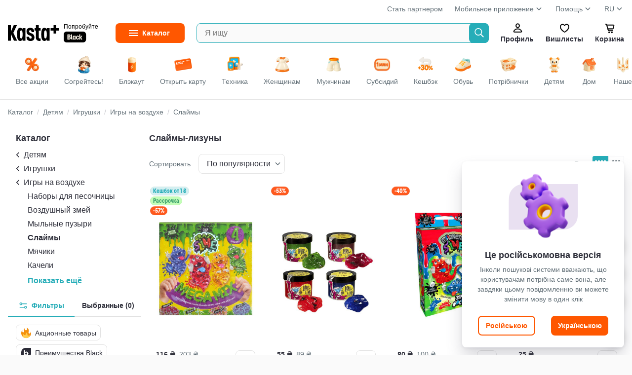

--- FILE ---
content_type: text/html
request_url: https://kasta.ua/ru/market/slaym-lizun/
body_size: 35290
content:
<!DOCTYPE html>
<head><title>Купить слайм (игрушку лизун) в Интернет-магазине 𝗞𝗮𝘀𝘁𝗮 | Киев, Украина</title><meta charset="utf-8" /><meta content="no-referrer-when-downgrade" name="referrer" /><meta content="width=device-width, initial-scale=1.0, maximum-scale=1.0, user-scalable=no" name="viewport" /><meta content="Каста" name="author" /><meta content="modnakasta_sessionid" name="session_cookie_name" /><meta content="Интернет-Магазин 𝗞𝗮𝘀𝘁𝗮 ▶▶ Игрушки для детей: лизуны, слаймы ◀◀ ✌ Надежный магазин ✌ Быстрая доставка по Украине ✌ Большой выбор" data-head-mark="true" name="description" /><meta content="Лизун,Слайм,Игры и развлечения,Развивающие игрушки,Игрушки для купания,Игрушки и игры,Игрушки-антистресс" data-head-mark="true" name="keywords" /><meta content="app-id=547622923, affiliate-data=WebAffiliate, app-argument=https://kasta.ua/ru/market/slaym-lizun/" data-head-mark="true" name="apple-itunes-app" /><meta content="Интернет-Магазин 𝗞𝗮𝘀𝘁𝗮 ▶▶ Игрушки для детей: лизуны, слаймы ◀◀ ✌ Надежный магазин ✌ Быстрая доставка по Украине ✌ Большой выбор" data-head-mark="true" property="og:description" /><meta content="431" data-head-mark="true" property="og:image:height" /><meta content="ru_UA" data-head-mark="true" property="og:locale" /><meta content="uk_UA" data-head-mark="true" property="og:locale:alternate" /><meta content="website" data-head-mark="true" property="og:type" /><meta content="Купить слайм (игрушку лизун) в Интернет-магазине 𝗞𝗮𝘀𝘁𝗮 | Киев, Украина" data-head-mark="true" property="og:title" /><meta content="kasta.ua" data-head-mark="true" property="og:site_name" /><meta content="https://kasta.ua/ru/market/slaym-lizun/" data-head-mark="true" property="og:url" /><meta content="https://cdn.kasta.ua/image/345/s3/d/c9/bd/17498301/54922002/54922002_retouched.jpeg" data-head-mark="true" property="og:image" /><meta content="310" data-head-mark="true" property="og:image:width" /><link href="https://cdn.kasta.ua/static/img/favicon.ico?v=8c3a7b" rel="icon" sizes="any" /><link href="https://cdn.kasta.ua/static/img/favicon.svg?v=704ca9" rel="icon" type="image/svg+xml" /><link href="https://cdn.kasta.ua/static/img/apple-touch-icon.png?v=a89b10" rel="apple-touch-icon" /><meta content="yes" name="apple-mobile-web-app-capable" /><meta content="yes" name="mobile-web-app-capable" /><meta content="yes" name="apple-touch-fullscreen" /><meta content="kasta.ua" name="apple-mobile-web-app-title" /><meta content="default" name="apple-mobile-web-app-status-bar-style" /><link href="/manifest.json?v=eaac85" rel="manifest" /><meta content="#FF5700" name="theme-color" /><link href="https://api.kasta.ua" rel="api-base-url" /><link href="https://cdn.kasta.ua/static/" rel="static-url" /><link href="https://cdn.kasta.ua/imgw/loc/" rel="media-url" /><link href="https://cdn.kasta.ua/image/" rel="image-url" /><link href="https://cdn.kasta.ua/static/opensearchdescription.xml?v=a648fe" rel="search" type="application/opensearchdescription+xml" /><link data-head-mark="true" href="https://kasta.ua/ru/market/slaym-lizun/?menu=slaym-lizun&amp;offset=24" rel="next" /><link data-head-mark="true" href="https://kasta.ua/ru/market/slaym-lizun/" rel="canonical" /><link data-head-mark="true" href="https://kasta.ua/ru/market/slaym-lizun/" hreflang="ru" rel="alternate" /><link data-head-mark="true" href="https://kasta.ua/uk/market/slaym-lizun/" hreflang="uk" rel="alternate" /><script>window.dataLayer = window.dataLayer || [];
    dataLayer.push({'siteVersion': 'ts'});</script><link href="https://cdn.kasta.ua/static/main.css?v=8f881e" rel="stylesheet" type="text/css" /></head><body><noscript><style>.nojs-hide { display: none !important; }</style><iframe height="0" src="//www.googletagmanager.com/ns.html?id=GTM-KDDQ7L" style="display:none;visibility:hidden" width="0"></iframe></noscript><div id="content"><div id="root"><div id="top"></div><div><div chua-load="view" chua-ctx="{&quot;url&quot;:&quot;/ru/market/slaym-lizun/&quot;}"><div id="up" ts-req="https://api.kasta.ua/api/v2/ssr/partial/?__args=%5B%5D&amp;__cli=69bae768471a8c01&amp;__sym=mk.fe.common.header%2FAuthHeaderSSR" ts-target="#hLogo" ts-req-before="anon, prevent, gtmOnly chua-anon" ts-trigger="load" chua-anon="auth" class="header no-ts-active"></div><div ts-click="class+ z-100" ts-trigger="outside" ts-action="class- z-100" class="header-container"></div><div style="z-index:83" class="bg-white relative"><div class="container px-16 pt-8"><div class="flex lh-20 t-14 t-nickel"><div class="expand"></div><a href="https://hub.kasta.ua/supplier/?utm_source=kasta&amp;utm_medium=site_main_page&amp;utm_campaign=button_start_partner" target="_blank">Стать партнером</a><div class="dropdown header__drop ml-24"><a>Мобильное приложение<div class="ic chevron-down-s--nickel m-4 mb-8"></div></a><ul class="drop-content"><li><a target="_blank" href="https://kst.im/q3bKQoAB4U" class="header-drop_item header__help-item">iOS</a></li><li><a target="_blank" href="https://kst.im/W1sJZzDB4U" class="header-drop_item header__help-item">Android</a></li></ul></div><div class="ml-24"><div class="dropdown header__drop"><a href="/ru/page/support/contacts/">Помощь<div class="ic chevron-down-s--nickel m-4 mb-8"></div></a><ul class="drop-content"><li><a href="/ru/page/support/aboutus/" class="header-drop_item header__help-item">О Kasta</a></li><li><a href="/ru/page/support/products-and-orders/" class="header-drop_item header__help-item">Товары и заказы</a></li><li><a href="/ru/page/support/black-and-cashback/" class="header-drop_item header__help-item">Kasta Black</a></li><li><a href="/ru/page/support/kasta-cashback/" class="header-drop_item header__help-item">Кешбек</a></li><li><a href="/ru/page/support/kasta-card/" class="header-drop_item header__help-item">Kasta Visa Карта</a></li><li><a href="/ru/page/support/bezkoshtovna-rozstrochka/" class="header-drop_item header__help-item">Бесплатная рассрочка</a></li><li><a href="/ru/page/support/bonuses-and-promocodes/" class="header-drop_item header__help-item">Бонусы и промокоды</a></li><li><a href="/ru/page/support/campaigns/" class="header-drop_item header__help-item">Акции</a></li><li><a href="/ru/page/support/payments/" class="header-drop_item header__help-item">Оплата</a></li><li><a href="/ru/page/support/deliveries/" class="header-drop_item header__help-item">Доставка</a></li><li><a href="/ru/page/support/returnpolicy/" class="header-drop_item header__help-item">Возврат</a></li><li><a href="/ru/page/support/contacts/" class="header-drop_item header__help-item">Контакты</a></li><li><a href="/ru/page/support/agreement/" class="header-drop_item header__help-item">Соглашение пользователя</a></li><li><a href="/ru/page/support/privacypolicy/" class="header-drop_item header__help-item">Политика конфиденциальности</a></li><li><a href="/ru/page/support/cookiepolicy/" class="header-drop_item header__help-item">Политика куки файлов</a></li></ul></div></div><div class="ml-24"><div class="dropdown header__drop">RU<div class="ic chevron-down-s--nickel m-4 mb-8"></div><ul class="drop-content lang-list px-16"><li><a onclick="event.preventDefault();window.location.href = &#x27;/lang/uk&#x27;;" href="/uk/market/slaym-lizun/" class="lang__item py-8 ">Українська</a></li><li><a onclick="event.preventDefault();window.location.href = &#x27;/lang/ru&#x27;;" href="/ru/market/slaym-lizun/" class="lang__item py-8 active">Русский</a></li></ul></div></div></div></div></div><div class="sticky top-0 z-82 bg-white"><div ts-click="class+ z-100" ts-trigger="outside" ts-action="class- z-100" class="container flex center p-16 relative"><div class="hidden"><img src="https://cdn.kasta.ua/static/img/svg/header/user--accent.svg?v=09ac89"/><img src="https://cdn.kasta.ua/static/img/svg/header/favs--accent.svg?v=277fe8"/><img src="https://cdn.kasta.ua/static/img/svg/header/cart--accent.svg?v=76fb90"/></div><div id="hLogo" class="header-logo center mr-40 header-logo--desk"><a href="/ru/" class="block line-height-0 shrink-0"><img src="https://cdn.kasta.ua/static/img/header/logo.svg?v=3c4d34" alt="Интернет-магазин Kasta" class="header-logo__img mr-px"/></a><a href="/ru/black/" class="black-link ml-4 block ml-8">Попробуйте<div class="black-link__badge"></div></a></div><details id="menuVertical" ts-trigger="outside" ts-action="delattr open" class="mr-24 menu_fixed"><summary title="Каталог товаров" class="menu__btn t-14 t-bold"><span class="menu__label">Каталог</span></summary><div class="menu-vertical__content"><ul id="mk_menu" ts-trigger="visible" ts-action="initDropdownMenu" class="menu-vertical__list"><li ts-req="https://api.kasta.ua/api/v2/ssr/partial/?__args=%5B%22ff660493-c2bb-a810-60d4-50753dffcedf%22%5D&amp;__cli=2900fe999f20373f&amp;__sym=mk.fe.common.menu%2FRenderMenuPartial" ts-target="child .main-navigation__sub-wrapper" ts-trigger="mouseenter once" ts-load="on &#x27;visible&#x27;, req &#x27;https://api.kasta.ua/api/v2/ssr/partial/?__args=%5B%22ff660493-c2bb-a810-60d4-50753dffcedf%22%5D&amp;__cli=2900fe999f20373f&amp;__sym=mk.fe.common.menu%2FRenderMenuPartial&#x27;" class="menu-vertical__item group active"><a ts-click="target &#x27;#menuVertical&#x27;, delattr &#x27;open&#x27;" href="/ru/market/odezhda/" class="menu-vertical__link"><img src="https://cdn.kasta.ua/imgw/loc/44x44/s3/uploads/menu_icons/2019/08/418/9c5b74ff6cdf498d93f2ffd150eaadb3.png" style="height:36px;width:36px" class="menu-vertical__category-icon mx-4"/>Одежда</a><div class="main-navigation__sub-wrapper"></div></li><li ts-req="https://api.kasta.ua/api/v2/ssr/partial/?__args=%5B%22c751e9b0-5a64-3662-183a-b4eb346a6a00%22%5D&amp;__cli=2900fe999f20373f&amp;__sym=mk.fe.common.menu%2FRenderMenuPartial" ts-target="child .main-navigation__sub-wrapper" ts-trigger="mouseenter once" class="menu-vertical__item group"><a ts-click="target &#x27;#menuVertical&#x27;, delattr &#x27;open&#x27;" href="/ru/market/obuv/" class="menu-vertical__link"><img src="https://cdn.kasta.ua/imgw/loc/44x44/s3/uploads/menu_icons/2019/08/419/6683d0e14c6643e3836bb8efa3f174af.png" style="height:36px;width:36px" class="menu-vertical__category-icon mx-4"/>Обувь</a><div class="main-navigation__sub-wrapper"></div></li><li ts-req="https://api.kasta.ua/api/v2/ssr/partial/?__args=%5B%2284ec57d7-1058-a9b2-ce2d-b2ea978b8970%22%5D&amp;__cli=2900fe999f20373f&amp;__sym=mk.fe.common.menu%2FRenderMenuPartial" ts-target="child .main-navigation__sub-wrapper" ts-trigger="mouseenter once" class="menu-vertical__item group"><a ts-click="target &#x27;#menuVertical&#x27;, delattr &#x27;open&#x27;" href="/ru/market/tovary-dlya-detey/" class="menu-vertical__link"><img src="https://cdn.kasta.ua/imgw/loc/44x44/s3/uploads/menu_icons/2019/08/419/fa8c6575b52643f49adf5da4ada20305.png" style="height:36px;width:36px" class="menu-vertical__category-icon mx-4"/>Детям</a><div class="main-navigation__sub-wrapper"></div></li><li ts-req="https://api.kasta.ua/api/v2/ssr/partial/?__args=%5B%22f9efbc09-94c9-6bf4-4b62-acd24297ef7e%22%5D&amp;__cli=2900fe999f20373f&amp;__sym=mk.fe.common.menu%2FRenderMenuPartial" ts-target="child .main-navigation__sub-wrapper" ts-trigger="mouseenter once" class="menu-vertical__item group"><a ts-click="target &#x27;#menuVertical&#x27;, delattr &#x27;open&#x27;" href="/ru/market/krasota/" class="menu-vertical__link"><img src="https://cdn.kasta.ua/imgw/loc/44x44/s3/uploads/menu_icons/2019/08/420/70dc5d3d8d9d45e39ca1b0258651ae26.png" style="height:36px;width:36px" class="menu-vertical__category-icon mx-4"/>Красота и здоровье</a><div class="main-navigation__sub-wrapper"></div></li><li ts-req="https://api.kasta.ua/api/v2/ssr/partial/?__args=%5B%222dfaa991-2238-f03a-93c5-08da3d3ebdad%22%5D&amp;__cli=2900fe999f20373f&amp;__sym=mk.fe.common.menu%2FRenderMenuPartial" ts-target="child .main-navigation__sub-wrapper" ts-trigger="mouseenter once" class="menu-vertical__item group"><a ts-click="target &#x27;#menuVertical&#x27;, delattr &#x27;open&#x27;" href="/ru/market/tovary-dlya-sporta-i-otdyha/" class="menu-vertical__link"><img src="https://cdn.kasta.ua/imgw/loc/44x44/s3/uploads/menu_icons/2019/08/421/fe31f0cbc9f24491b9fff79aa977d18e.png" style="height:36px;width:36px" class="menu-vertical__category-icon mx-4"/>Спорт и отдых</a><div class="main-navigation__sub-wrapper"></div></li><li ts-req="https://api.kasta.ua/api/v2/ssr/partial/?__args=%5B%2252af7fe1-b3b0-3320-bd81-87701ed03bf0%22%5D&amp;__cli=2900fe999f20373f&amp;__sym=mk.fe.common.menu%2FRenderMenuPartial" ts-target="child .main-navigation__sub-wrapper" ts-trigger="mouseenter once" class="menu-vertical__item group"><a ts-click="target &#x27;#menuVertical&#x27;, delattr &#x27;open&#x27;" href="/ru/market/aksessuary/" class="menu-vertical__link"><img src="https://cdn.kasta.ua/imgw/loc/44x44/s3/uploads/menu_icons/2019/08/420/4c73cf6ee25043fa8d19e5fe1f8c4d59.png" style="height:36px;width:36px" class="menu-vertical__category-icon mx-4"/>Аксессуары</a><div class="main-navigation__sub-wrapper"></div></li><li ts-req="https://api.kasta.ua/api/v2/ssr/partial/?__args=%5B%22e8b52399-a971-456b-812e-74596c5cd798%22%5D&amp;__cli=2900fe999f20373f&amp;__sym=mk.fe.common.menu%2FRenderMenuPartial" ts-target="child .main-navigation__sub-wrapper" ts-trigger="mouseenter once" class="menu-vertical__item group"><a ts-click="target &#x27;#menuVertical&#x27;, delattr &#x27;open&#x27;" href="/ru/market/elektronika-i-bytovaya-tekhnika/" class="menu-vertical__link"><img src="https://cdn.kasta.ua/imgw/loc/44x44/s3/uploads/menu_icons/2021/04/203/16f30dbb48de421a93d6e1ddce50d971.png" style="height:36px;width:36px" class="menu-vertical__category-icon mx-4"/>Электроника и техника</a><div class="main-navigation__sub-wrapper"></div></li><li ts-req="https://api.kasta.ua/api/v2/ssr/partial/?__args=%5B%22aa83c1e7-561c-a172-fba5-01b40ec31043%22%5D&amp;__cli=2900fe999f20373f&amp;__sym=mk.fe.common.menu%2FRenderMenuPartial" ts-target="child .main-navigation__sub-wrapper" ts-trigger="mouseenter once" class="menu-vertical__item group"><a ts-click="target &#x27;#menuVertical&#x27;, delattr &#x27;open&#x27;" href="/ru/market/tovary-dlya-doma/" class="menu-vertical__link"><img src="https://cdn.kasta.ua/imgw/loc/44x44/s3/uploads/menu_icons/2019/08/420/0128278e99e148a482923447295daaec.png" style="height:36px;width:36px" class="menu-vertical__category-icon mx-4"/>Товары для дома</a><div class="main-navigation__sub-wrapper"></div></li><li ts-req="https://api.kasta.ua/api/v2/ssr/partial/?__args=%5B%229cffc86c-00fd-433a-9919-b594ef1772de%22%5D&amp;__cli=2900fe999f20373f&amp;__sym=mk.fe.common.menu%2FRenderMenuPartial" ts-target="child .main-navigation__sub-wrapper" ts-trigger="mouseenter once" class="menu-vertical__item group"><a ts-click="target &#x27;#menuVertical&#x27;, delattr &#x27;open&#x27;" href="/ru/market/hoztovary-bytovaya-himiya/" class="menu-vertical__link"><img src="https://cdn.kasta.ua/imgw/loc/44x44/s3/uploads/menu_icons/2020/03/120/f2f589e98c3f4a8bb14811ff04194bf5.png" style="height:36px;width:36px" class="menu-vertical__category-icon mx-4"/>Бытовая химия и хозтовары</a><div class="main-navigation__sub-wrapper"></div></li><li ts-req="https://api.kasta.ua/api/v2/ssr/partial/?__args=%5B%22866c3e00-7e5a-47d4-907d-1c4eb15dc345%22%5D&amp;__cli=2900fe999f20373f&amp;__sym=mk.fe.common.menu%2FRenderMenuPartial" ts-target="child .main-navigation__sub-wrapper" ts-trigger="mouseenter once" class="menu-vertical__item group"><a ts-click="target &#x27;#menuVertical&#x27;, delattr &#x27;open&#x27;" href="/ru/market/zootovary/" class="menu-vertical__link"><img src="https://cdn.kasta.ua/imgw/loc/44x44/s3/uploads/menu_icons/2025/06/500/b5390defb0404eff834bd299111f7bb2.png" style="height:36px;width:36px" class="menu-vertical__category-icon mx-4"/>Зоотовары</a><div class="main-navigation__sub-wrapper"></div></li><li ts-req="https://api.kasta.ua/api/v2/ssr/partial/?__args=%5B%2203f4be13-c498-4266-b953-0b6b7e0cbf61%22%5D&amp;__cli=2900fe999f20373f&amp;__sym=mk.fe.common.menu%2FRenderMenuPartial" ts-target="child .main-navigation__sub-wrapper" ts-trigger="mouseenter once" class="menu-vertical__item group"><a ts-click="target &#x27;#menuVertical&#x27;, delattr &#x27;open&#x27;" href="/ru/market/produkty-pitaniya-napitki/" class="menu-vertical__link"><img src="https://cdn.kasta.ua/imgw/loc/44x44/s3/uploads/menu_icons/2020/03/131/bcfe3bce43c0483e80839acf9a52b65e.png" style="height:36px;width:36px" class="menu-vertical__category-icon mx-4"/>Продукты питания </a><div class="main-navigation__sub-wrapper"></div></li><li ts-req="https://api.kasta.ua/api/v2/ssr/partial/?__args=%5B%2271f44a11-6969-4078-bf0b-0f7281ff12cf%22%5D&amp;__cli=2900fe999f20373f&amp;__sym=mk.fe.common.menu%2FRenderMenuPartial" ts-target="child .main-navigation__sub-wrapper" ts-trigger="mouseenter once" class="menu-vertical__item group"><a ts-click="target &#x27;#menuVertical&#x27;, delattr &#x27;open&#x27;" href="/ru/market/tovary-dlya-viyskovykh/" class="menu-vertical__link"><img src="https://cdn.kasta.ua/imgw/loc/44x44/s3/uploads/menu_icons/2022/12/537/720a3d11d879424b863001136e2d7448.png" style="height:36px;width:36px" class="menu-vertical__category-icon mx-4"/>Товары для защитников</a><div class="main-navigation__sub-wrapper"></div></li><li class="menu-vertical__item nohover"><a ts-click="target &#x27;#menuVertical&#x27;, delattr &#x27;open&#x27;" href="/ru/brand/" class="menu-vertical__link"><img src="https://cdn.kasta.ua/static/img/svg/star.svg?v=4a25a7" style="height:24px;width:24px" class="mx-8"/>Бренды</a></li></ul></div></details><form autoComplete="off" action="/ru/search/" ts-trigger="submit" ts-action="prevent, formValue &#x27;q&#x27;, inputLonger 2, formValue &#x27;q&#x27;, target &#x27;child .autocomplete&#x27;, goToSearch" class="search relative expand"><input type="search" ts-target="parent form | .autocomplete" ts-req-before="target &#x27;parent form&#x27;, formValue &#x27;q&#x27;, not inputLonger 2, prevent, target &#x27;child .autocomplete&#x27;, innerHTML &#x27;&#x27;" ts-req="https://api.kasta.ua/api/v2/search/suggest" maxLength="500" placeholder="Я ищу" name="q" title="Введите хотя бы две буквы" required="" ts-trigger="input changed delay 100" pattern=".*\S\S.*" class="input-box input-box--search-right bg-light h-40 pr-40 ellipsis border-accent"/><button type="submit" id="searchBtn" class="search__btn search__btn--ab"></button><div style="min-width:400px" class="autocomplete search-autocomplete z-100 py-8 w-100"></div></form><div><div id="hUser" role="button" ts-req="https://api.kasta.ua/api/v2/ssr/login-form" ts-target="#popup-container" ts-swap="append" ts-data="{&quot;login-place&quot;:&quot;onbo-start--at-profile&quot;}" class="header__btn"><div class="ic header-profile"></div>Профиль</div></div><a id="hWish" href="/ru/wishlist/popular/" ts-swap-push="#hWish" class="header__btn"><div class="ic header-fav"></div>Вишлисты</a><div id="hCart"><a href="/ru/me/basket/" ts-req-before="chua, anon, anonCart" chua-event="header_cart" ts-req="https://api.kasta.ua/api/v2/anonymous-cart/info?sidebar=1" ts-req-method="POST" ts-target="#sidebarContainer" ts-swap="inner" class="relative header__btn "><div class="ic header-cart"></div>Корзина<span id="cartQnt" ts-load="anon, anonCartQuantity, setInnerText" class="hidden:empty cart-qnt"></span></a></div></div></div><div class="bg-white z-81 relative"><div ts-action="scrollBy 0 0" ts-trigger="mouseenter" class="container dsc__container flex center relative scrollbar"><a href="/ru/" chua-ctx="{&quot;tag&quot;:&quot;all&quot;,&quot;gtm&quot;:{&quot;only&quot;:false},&quot;data&quot;:null}" chua-click="discovery_click" class="flex-shrink-0"><div class="dsc__tab dsc__home "><img src="https://cdn.kasta.ua/static/img/discovery_main_page.png?v=7268a6" class="dsc__icon"/><div class="mt-4">Все акции</div></div></a><a href="/ru/?main=zigrivayemosya" chua-ctx="{&quot;tag&quot;:&quot;zigrivayemosya&quot;,&quot;gtm&quot;:{&quot;only&quot;:false},&quot;data&quot;:null}" chua-click="discovery_click" class="flex-shrink-0"><div class="dsc__tab "><img src="https://cdn.kasta.ua/imgw/loc/0x0/s3/uploads/discovery_bar_icons/24881b9021794fe29bc593e84f891a33.png" class="dsc__icon"/><div class="mt-4">Согрейтесь!</div></div></a><a href="/ru/?main=be-ready-for-black-out" chua-ctx="{&quot;tag&quot;:&quot;be-ready-for-black-out&quot;,&quot;gtm&quot;:{&quot;only&quot;:false},&quot;data&quot;:null}" chua-click="discovery_click" class="flex-shrink-0"><div class="dsc__tab "><img src="https://cdn.kasta.ua/imgw/loc/0x0/s3/uploads/discovery_bar_icons/8e5e574ebd3c496c988266718eb2cd25.png" class="dsc__icon"/><div class="mt-4">Блэкаут</div></div></a><a href="/ru/?main=kasta-card" chua-ctx="{&quot;tag&quot;:&quot;kasta-card&quot;,&quot;gtm&quot;:{&quot;only&quot;:false},&quot;data&quot;:null}" chua-click="discovery_click" class="flex-shrink-0"><div class="dsc__tab "><img src="https://cdn.kasta.ua/imgw/loc/0x0/s3/uploads/discovery_bar_icons/636145736dde4d8e95510105ba6a62e8.png" class="dsc__icon"/><div class="mt-4">Открыть карту</div></div></a><a href="/ru/?main=tekhnika" chua-ctx="{&quot;tag&quot;:&quot;tekhnika&quot;,&quot;gtm&quot;:{&quot;only&quot;:false},&quot;data&quot;:null}" chua-click="discovery_click" class="flex-shrink-0"><div class="dsc__tab "><img src="https://cdn.kasta.ua/imgw/loc/0x0/s3/uploads/discovery_bar_icons/fb75e4e3a48e433fb75d57edaf5c0eeb.png" class="dsc__icon"/><div class="mt-4">Техника</div></div></a><a href="/ru/?main=women" chua-ctx="{&quot;tag&quot;:&quot;women&quot;,&quot;gtm&quot;:{&quot;only&quot;:false},&quot;data&quot;:null}" chua-click="discovery_click" class="flex-shrink-0"><div class="dsc__tab "><img src="https://cdn.kasta.ua/imgw/loc/0x0/s3/uploads/discovery_bar_icons/b46d995d5e274f028b1453503d00855f.png" class="dsc__icon"/><div class="mt-4">Женщинам</div></div></a><a href="/ru/?main=men" chua-ctx="{&quot;tag&quot;:&quot;men&quot;,&quot;gtm&quot;:{&quot;only&quot;:false},&quot;data&quot;:null}" chua-click="discovery_click" class="flex-shrink-0"><div class="dsc__tab "><img src="https://cdn.kasta.ua/imgw/loc/0x0/s3/uploads/discovery_bar_icons/462dfe91a1e64121b0b87ade00480154.png" class="dsc__icon"/><div class="mt-4">Мужчинам</div></div></a><a href="/ru/?main=one-million-subsidies" chua-ctx="{&quot;tag&quot;:&quot;one-million-subsidies&quot;,&quot;gtm&quot;:{&quot;only&quot;:false},&quot;data&quot;:null}" chua-click="discovery_click" class="flex-shrink-0"><div class="dsc__tab "><img src="https://cdn.kasta.ua/imgw/loc/0x0/s3/uploads/discovery_bar_icons/727933f2520440489c8b6bb1ef74556c.png" class="dsc__icon"/><div class="mt-4">Субсидий</div></div></a><a href="/ru/?main=marketplace-new-merchants-2" chua-ctx="{&quot;tag&quot;:&quot;marketplace-new-merchants-2&quot;,&quot;gtm&quot;:{&quot;only&quot;:false},&quot;data&quot;:null}" chua-click="discovery_click" class="flex-shrink-0"><div class="dsc__tab "><img src="https://cdn.kasta.ua/imgw/loc/0x0/s3/uploads/discovery_bar_icons/a520e0dfe78a451b842a04315b6e0c2f.png" class="dsc__icon"/><div class="mt-4">Кешбэк</div></div></a><a href="/ru/?main=perevzuvaysia" chua-ctx="{&quot;tag&quot;:&quot;perevzuvaysia&quot;,&quot;gtm&quot;:{&quot;only&quot;:false},&quot;data&quot;:null}" chua-click="discovery_click" class="flex-shrink-0"><div class="dsc__tab "><img src="https://cdn.kasta.ua/imgw/loc/0x0/s3/uploads/discovery_bar_icons/81a4c82f0251411abfbe27ea41110ec3.png" class="dsc__icon"/><div class="mt-4">Обувь</div></div></a><a href="/ru/?main=potribni-dribnychky" chua-ctx="{&quot;tag&quot;:&quot;potribni-dribnychky&quot;,&quot;gtm&quot;:{&quot;only&quot;:false},&quot;data&quot;:null}" chua-click="discovery_click" class="flex-shrink-0"><div class="dsc__tab "><img src="https://cdn.kasta.ua/imgw/loc/0x0/s3/uploads/discovery_bar_icons/0609fb8c1526487dbf3b8f7f1b1c2c4c.png" class="dsc__icon"/><div class="mt-4">Потрібнички</div></div></a><a href="/ru/?main=children" chua-ctx="{&quot;tag&quot;:&quot;children&quot;,&quot;gtm&quot;:{&quot;only&quot;:false},&quot;data&quot;:null}" chua-click="discovery_click" class="flex-shrink-0"><div class="dsc__tab "><img src="https://cdn.kasta.ua/imgw/loc/0x0/s3/uploads/discovery_bar_icons/e93dd99c237c43738e3fe60dd5537dfd.png" loading="lazy" class="dsc__icon"/><div class="mt-4">Детям</div></div></a><a href="/ru/?main=home" chua-ctx="{&quot;tag&quot;:&quot;home&quot;,&quot;gtm&quot;:{&quot;only&quot;:false},&quot;data&quot;:null}" chua-click="discovery_click" class="flex-shrink-0"><div class="dsc__tab "><img src="https://cdn.kasta.ua/imgw/loc/0x0/s3/uploads/discovery_bar_icons/6d9e6e879aac4b43b9a81350e5504a59.png" loading="lazy" class="dsc__icon"/><div class="mt-4">Дом</div></div></a><a href="/ru/?main=ukraine" chua-ctx="{&quot;tag&quot;:&quot;ukraine&quot;,&quot;gtm&quot;:{&quot;only&quot;:false},&quot;data&quot;:null}" chua-click="discovery_click" class="flex-shrink-0"><div class="dsc__tab "><img src="https://cdn.kasta.ua/imgw/loc/0x0/s3/uploads/discovery_bar_icons/060f8e5224a24bb7b731ef49bf07a005.png" loading="lazy" class="dsc__icon"/><div class="mt-4">Наше</div></div></a><a href="/ru/?main=lingerie" chua-ctx="{&quot;tag&quot;:&quot;lingerie&quot;,&quot;gtm&quot;:{&quot;only&quot;:false},&quot;data&quot;:null}" chua-click="discovery_click" class="flex-shrink-0"><div class="dsc__tab "><img src="https://cdn.kasta.ua/imgw/loc/0x0/s3/uploads/discovery_bar_icons/2f63f88021274ac980c22ad85b4c51e5.png" loading="lazy" class="dsc__icon"/><div class="mt-4">Белье</div></div></a><a href="/ru/?main=accessorize" chua-ctx="{&quot;tag&quot;:&quot;accessorize&quot;,&quot;gtm&quot;:{&quot;only&quot;:false},&quot;data&quot;:null}" chua-click="discovery_click" class="flex-shrink-0"><div class="dsc__tab "><img src="https://cdn.kasta.ua/imgw/loc/0x0/s3/uploads/discovery_bar_icons/af6845899c5346d99e36ce0a53cd196a.png" loading="lazy" class="dsc__icon"/><div class="mt-4">Аксессуары</div></div></a><a href="/ru/?main=sport" chua-ctx="{&quot;tag&quot;:&quot;sport&quot;,&quot;gtm&quot;:{&quot;only&quot;:false},&quot;data&quot;:null}" chua-click="discovery_click" class="flex-shrink-0"><div class="dsc__tab "><img src="https://cdn.kasta.ua/imgw/loc/0x0/s3/uploads/discovery_bar_icons/dcde1aa4051e496d87524e3d6bb887ee.png" loading="lazy" class="dsc__icon"/><div class="mt-4">Спорт</div></div></a><a href="/ru/?main=makeup" chua-ctx="{&quot;tag&quot;:&quot;makeup&quot;,&quot;gtm&quot;:{&quot;only&quot;:false},&quot;data&quot;:null}" chua-click="discovery_click" class="flex-shrink-0"><div class="dsc__tab "><img src="https://cdn.kasta.ua/imgw/loc/0x0/s3/uploads/discovery_bar_icons/27d88bf33b094306bac82a6aaf737cef.png" loading="lazy" class="dsc__icon"/><div class="mt-4">Красота</div></div></a><a href="/ru/?main=premium" chua-ctx="{&quot;tag&quot;:&quot;premium&quot;,&quot;gtm&quot;:{&quot;only&quot;:false},&quot;data&quot;:null}" chua-click="discovery_click" class="flex-shrink-0"><div class="dsc__tab "><img src="https://cdn.kasta.ua/imgw/loc/0x0/s3/uploads/discovery_bar_icons/558567598b0c4eb69ecb4aebf25f7c7f.png" loading="lazy" class="dsc__icon"/><div class="mt-4">Premium</div></div></a></div></div><div style="top:76px" class="sticky header-shade z-81"></div><div id="login" role="button" ts-req="https://api.kasta.ua/api/v2/ssr/login-form" ts-target="#popup-container" ts-swap="append" class="hidden"></div><div class="wrapper light_bg"><div class="widget-bar"><div id="support-widget" ts-trigger="click" ts-action="hide" class="support-widgets-overlay hidden"><div class="support-widgets-inner"><div class="support-widgets-close"></div><h2 class="support-widgets-title">ПОМОЩЬ</h2><p class="support-widget__label mb-16">Позвонить по тарифам вашего оператора</p><a href="tel:+380443555555" target="_blank" class="support-widgets-item sw-call"><span class="sw-icon"></span>+380 (44) 355-55-55</a><a href="tel:+380671747704" target="_blank" class="support-widgets-item sw-call"><span class="sw-icon"></span>+380 (67) 174-77-04</a><a href="tel:+380731747704" target="_blank" class="support-widgets-item sw-call"><span class="sw-icon"></span>+380 (73) 174-77-04</a><a href="tel:+380991747704" target="_blank" class="support-widgets-item sw-call"><span class="sw-icon"></span>+380 (99) 174-77-04</a><div class="support-widget__label pb-32">График работы с 9:00 до 20:00 ежедневно</div></div></div><div id="mainChatButton" class="w-bar-item --web-chat"><div role="button" onclick="this.parentElement.setAttribute(&#x27;data-first-chat-click&#x27;, &#x27;true&#x27;)" ts-click="anon, login; not anon, target #chatScriptContainer, click" class="w-full h-full"></div><div ts-load="restoreChatCount; target #chatScriptContainer, not empty, remountChat" class="flex-shrink-0 user-messages-count"></div></div><div ts-trigger="click" ts-target="#support-widget" ts-action="show" class="w-bar-item --call"></div><a href="#top" title="Вверх" chua-ctx="{&quot;gtm&quot;:{&quot;only&quot;:true}}" chua-click="up"><div class="w-bar-item --to-top"></div></a><a href="#footer" title="Вниз" chua-ctx="{&quot;gtm&quot;:{&quot;only&quot;:true}}" chua-click="down"><div class="w-bar-item --to-bottom"></div></a></div><div id="reactContent"><div><div id="popupContainerReact"></div><div id="drawerContainer" class="drawer-container"></div><div id="noti-container"></div><div id="msg" class="msg"></div><div><div id="tooltip" class="tooltip"></div><div class="tooltip__pointer"><svg width="14px" height="8px"><polygon points="0,0 14,0 7,8" style="fill:#fff"></polygon>triangle</svg></div></div><div><div chua-ctx="{&quot;product_list&quot;:&quot;market&quot;,&quot;product_list_id&quot;:&quot;slaym-lizun&quot;}"><div id="catalogue" class="catalogue product-list-wrap column catalogue--desktop bg-white"><div ts-load="slideShowAuto 1" class="slides__wrap relative group overflow-hidden "><ul ts-trigger="scroll" ts-action="onSlideScroll" data-idx="0" class="slides no-scrollbar"></ul></div><div class="catalogue__inner flex wrap"><div class="catalogue__top w-100 mb-16"><div itemscope="" itemType="http://schema.org/BreadcrumbList" class="breadcrumbs ws-nowrap"><span><span itemProp="itemListElement" itemscope="" itemType="http://schema.org/ListItem"><a href="/ru/market/" itemProp="item" class="breadcrumbs_link"><span itemProp="name">Каталог</span></a><meta itemProp="position" content="1"/></span><span class="breadcrumbs_divider"></span><span itemProp="itemListElement" itemscope="" itemType="http://schema.org/ListItem"><a itemProp="item" href="/ru/market/tovary-dlya-detey/" class="breadcrumbs_link"><span itemProp="name" class="">Детям</span></a><meta itemProp="position" content="2"/></span><span itemProp="itemListElement" itemscope="" itemType="http://schema.org/ListItem"><span class="breadcrumbs_divider"></span><a itemProp="item" href="/ru/market/detskie-igrushki/" class="breadcrumbs_link"><span itemProp="name" class="">Игрушки</span></a><meta itemProp="position" content="3"/></span><span itemProp="itemListElement" itemscope="" itemType="http://schema.org/ListItem"><span class="breadcrumbs_divider"></span><a itemProp="item" href="/ru/market/igry-na-vozduhe/" class="breadcrumbs_link"><span itemProp="name" class="">Игры на воздухе</span></a><meta itemProp="position" content="4"/></span><span itemProp="itemListElement" itemscope="" itemType="http://schema.org/ListItem"><span class="breadcrumbs_divider"></span><a itemProp="item" href="/ru/market/slaym-lizun/" class="breadcrumbs_link"><span itemProp="name" class="">Слаймы</span></a><meta itemProp="position" content="5"/></span></span></div></div><div ts-click="stop" class=""><form id="filters" method="get" ts-req="" ts-req-before="disableFilters; removeParam &#x27;size-picker&#x27;; removeParam &#x27;filters&#x27;; clearPriceFilter" ts-trigger="submit" ts-action="filterCatalog 1" action="https://api.kasta.ua/api/v2/ssr/filters" class="filters bg-white filters--desk flex column h-100"><div id="hiddenFilters" ts-swap-push="#hiddenFilters"><input type="hidden" name="menu" value="slaym-lizun"/></div><div class="hidden"><div id="productsUpdater" ts-req="" ts-trigger="click" ts-target="#products" ts-req-selector="#products"></div><div id="catalogUpdater" ts-req="" ts-trigger="click" ts-target="#products" ts-req-selector="#products" ts-req-history="replace"></div><div id="fullCatalogUpdater" ts-req="" ts-trigger="click" ts-target="#content" ts-req-selector="#content" ts-req-history="replace"></div></div><div class="pl-16 pr-16 py-16"><div class="t-18 t-bold lh-24 mb-8">Каталог</div><div class="flex center"><div class="icon-nav-chevron-left-s--black"></div><a href="/ru/market/tovary-dlya-detey/" class="t-accent:hover py-4 lh-20 expand ml-8">Детям</a></div><div class="flex center"><div class="icon-nav-chevron-left-s--black"></div><a href="/ru/market/detskie-igrushki/" class="t-accent:hover py-4 lh-20 expand ml-8">Игрушки</a></div><div class="flex center"><div class="icon-nav-chevron-left-s--black"></div><a href="/ru/market/igry-na-vozduhe/" class="t-accent:hover py-4 lh-20 expand ml-8">Игры на воздухе</a></div><div class="filters__menu filters__menu"><a href="/ru/market/nabory-dlya-pesochnicy/" class="t-accent:hover block py-4 lh-20 pl-24">Наборы для песочницы</a><a href="/ru/market/povitryanyi-zmii/" class="t-accent:hover block py-4 lh-20 pl-24">Воздушный змей</a><a href="/ru/market/mylnye-puzyri/" class="t-accent:hover block py-4 lh-20 pl-24">Мыльные пузыри</a><a href="/ru/market/slaym-lizun/" class="t-accent:hover block py-4 lh-20 t-bold pl-24">Слаймы</a><a href="/ru/market/detskie-myachi/" class="t-accent:hover block py-4 lh-20 pl-24">Мячики</a><a href="/ru/market/dytiachi-hoidalky/" class="t-accent:hover block py-4 lh-20 pl-24">Качели</a><a href="/ru/market/dytiachi-budynochky/" class="t-accent:hover block py-4 lh-20 visible:detailed pl-24">Детские домики</a><a href="/ru/market/dytiachi-strybuny/" class="t-accent:hover block py-4 lh-20 visible:detailed pl-24">Прыгуны</a><a href="/ru/market/hodunky-dytyachi/" class="t-accent:hover block py-4 lh-20 visible:detailed pl-24">Ходунки</a><a href="/ru/market/suhii-basein-z-kulkamy/" class="t-accent:hover block py-4 lh-20 visible:detailed pl-24">Сухие бассейны</a><a href="/ru/market/kulki-dlya-baseinu/" class="t-accent:hover block py-4 lh-20 visible:detailed pl-24">Шарики для бассейна</a><a href="/ru/market/snizhkolip/" class="t-accent:hover block py-4 lh-20 visible:detailed pl-24">Снежколепы</a><div class="my-8 pl-24"><div role="button" ts-target="parent .filters__menu" ts-click="class+ detailed" class="link hidden:detailed">Показать ещё</div><div role="button" ts-target="parent .filters__menu" ts-click="class- detailed" class="link visible:detailed">Свернуть</div></div></div></div><div class="tabs expand content-start"><input type="radio" id="all" checked="" name="filters"/><label for="all" class="tabs__tab py-8 t-center t-bold top-0 bg-white z-2 top-76 sticky"><div class="inline-flex center t-14"><div class="icon-filters--accent mr-8"></div>Фильтры</div></label><div class="tab-content"><div><div class="p-16 flex wrap flex-gap-2 smaller box-border w-100"><label id="OmNhbXBhaWduc3RydWU" data-type-id="campaigns" data-value-id="true" ts-click="togglebox, submit, target &#x27;child input&#x27;, getProperty &#x27;checked&#x27;, target &#x27;parent label&#x27;, rememberFilter" class="FilterItem pointer select-none inline-block"><input type="checkbox" autocomplete="off" ts-click="prevent" name="campaigns" value="true" class="cb"/><a ts-click="prevent" href="campaigns/" class="block filters__toggle px-8 py-4 lh-24"><div class="flex center"><img style="width:24px" src="https://cdn.kasta.ua/static/img/filters/Sale.svg?v=d35460" class="mr-6"/>Акционные товары</div></a></label><label id="OmJsYWNrdHJ1ZQ" data-type-id="black" data-value-id="true" ts-click="togglebox, submit, target &#x27;child input&#x27;, getProperty &#x27;checked&#x27;, target &#x27;parent label&#x27;, rememberFilter" class="FilterItem pointer select-none inline-block"><input type="checkbox" autocomplete="off" ts-click="prevent" name="black" value="true" class="cb"/><a ts-click="prevent" class="block filters__toggle px-8 py-4 lh-24"><div class="flex center"><img style="width:24px" src="https://cdn.kasta.ua/static/img/filters/Black.svg?v=1fc1e5" class="mr-6"/>Преимущества Black</div></a></label><label id="Om5ld3RydWU" data-type-id="new" data-value-id="true" ts-click="togglebox, submit, target &#x27;child input&#x27;, getProperty &#x27;checked&#x27;, target &#x27;parent label&#x27;, rememberFilter" class="FilterItem pointer select-none inline-block"><input type="checkbox" autocomplete="off" ts-click="prevent" name="new" value="true" class="cb"/><a ts-click="prevent" class="block filters__toggle px-8 py-4 lh-24"><div class="flex center"><img style="width:24px" src="https://cdn.kasta.ua/static/img/filters/New.svg?v=06eab7" class="mr-6"/>Новые товары</div></a></label><label id="OmJucGx0cnVl" data-type-id="bnpl" data-value-id="true" ts-click="togglebox, submit, target &#x27;child input&#x27;, getProperty &#x27;checked&#x27;, target &#x27;parent label&#x27;, rememberFilter" class="FilterItem pointer select-none inline-block"><input type="checkbox" autocomplete="off" ts-click="prevent" name="bnpl" value="true" class="cb"/><a ts-click="prevent" class="block filters__toggle px-8 py-4 lh-24"><div class="flex center"><img style="width:24px" src="https://cdn.kasta.ua/static/img/filters/Bnpl.svg?v=60dbb8" class="mr-6"/>Бесплатная рассрочка</div></a></label></div><details open="" class="filter filter--initial bg-white select-none relative pointer"><summary class="filter__header relative bg-white p-16 -m-16"><div ts-click="hide; target &#x27;parent .filter&#x27;, class- &#x27;filter--detailed&#x27;, class+ &#x27;filter--initial&#x27;; target &#x27;parent .filter&#x27;, target &#x27;child .filter__all&#x27;, show; target &#x27;#filters&#x27;, scrollable 1" role="button" class="filter__back hidden icon-nav-arrow-left--accent absolute left-0 top-0 p-12"></div><div style="right:16px" class="icon-nav-chevron-down-s--coal hidden:details-open absolute mt-4"></div><div style="right:16px" class="icon-nav-chevron-up-s--coal visible:details-open absolute mt-4"></div><div class="filter__title t-bold t-14 lh-16">Принадлежность</div></summary><div class="mt-16"><div style="right:1rem;bottom:1rem;box-shadow:-10px 0px 10px 10px white;clip-path:polygon(-30px -1%, 101% -1%, 101% 101%, -30px 101%)" role="button" ts-click="hide; target &#x27;parent .filter&#x27;, class+ &#x27;filter--detailed&#x27;, class- &#x27;filter--initial&#x27;; target &#x27;parent .filter&#x27;, target &#x27;child .filter__back&#x27;, show; target &#x27;#filters&#x27;, scrollable 0" class="filter__all pointer absolute flex center hidden"></div><div><div ts-load="sortFilters" data-type-id="affiliation" class="filter__truncated"><div ts-load="prepTxt"><label id="OmFmZmlsaWF0aW9uZGl2Y2hhdGthbQ" data-type-id="affiliation" data-value-id="divchatkam" ts-click="togglebox, submit, target &#x27;child input&#x27;, getProperty &#x27;checked&#x27;, target &#x27;parent label&#x27;, rememberFilter" class="FilterItem pointer filter__label"><input type="checkbox" autocomplete="off" ts-click="prevent" name="affiliation" value="divchatkam" class="cb"/><a ts-click="prevent" class="block center filter__name cb-label">Девочкам<span class="filter__count t-normal t-11 t-999 ml-4 lh-14 align-baseline">(1)</span></a></label></div><div ts-load="prepTxt"><label id="OmFmZmlsaWF0aW9uZGl0eWFt" data-type-id="affiliation" data-value-id="dityam" ts-click="togglebox, submit, target &#x27;child input&#x27;, getProperty &#x27;checked&#x27;, target &#x27;parent label&#x27;, rememberFilter" class="FilterItem pointer filter__label"><input type="checkbox" autocomplete="off" ts-click="prevent" name="affiliation" value="dityam" class="cb"/><a ts-click="prevent" class="block center filter__name cb-label">Детям<span class="filter__count t-normal t-11 t-999 ml-4 lh-14 align-baseline">(982)</span></a></label></div></div></div></div></details><details open="" class="filter filter--initial bg-white select-none relative pointer"><summary class="filter__header relative bg-white p-16 -m-16"><div ts-click="hide; target &#x27;parent .filter&#x27;, class- &#x27;filter--detailed&#x27;, class+ &#x27;filter--initial&#x27;; target &#x27;parent .filter&#x27;, target &#x27;child .filter__all&#x27;, show; target &#x27;#filters&#x27;, scrollable 1" role="button" class="filter__back hidden icon-nav-arrow-left--accent absolute left-0 top-0 p-12"></div><div style="right:16px" class="icon-nav-chevron-down-s--coal hidden:details-open absolute mt-4"></div><div style="right:16px" class="icon-nav-chevron-up-s--coal visible:details-open absolute mt-4"></div><div class="filter__title t-bold t-14 lh-16">Вид</div></summary><div class="mt-16"><div style="right:1rem;bottom:1rem;box-shadow:-10px 0px 10px 10px white;clip-path:polygon(-30px -1%, 101% -1%, 101% 101%, -30px 101%)" role="button" ts-click="hide; target &#x27;parent .filter&#x27;, class+ &#x27;filter--detailed&#x27;, class- &#x27;filter--initial&#x27;; target &#x27;parent .filter&#x27;, target &#x27;child .filter__back&#x27;, show; target &#x27;#filters&#x27;, scrollable 0" class="filter__all pointer absolute flex center hidden"></div><div><div ts-load="sortFilters" data-type-id="kind" class="filter__truncated"><div ts-load="prepTxt"><label id="OmtpbmRhbnRpc3RyZXMtaWdyYXNoa2E" data-type-id="kind" data-value-id="antistres-igrashka" ts-click="togglebox, submit, target &#x27;child input&#x27;, getProperty &#x27;checked&#x27;, target &#x27;parent label&#x27;, rememberFilter" class="FilterItem pointer filter__label"><input type="checkbox" autocomplete="off" ts-click="prevent" name="kind" value="antistres-igrashka" class="cb"/><a ts-click="prevent" class="block center filter__name cb-label">Антистресс игрушка<span class="filter__count t-normal t-11 t-999 ml-4 lh-14 align-baseline">(176)</span></a></label></div><div ts-load="prepTxt"><label id="OmtpbmRpZ3Jvdml5LW5hYmly" data-type-id="kind" data-value-id="igroviy-nabir" ts-click="togglebox, submit, target &#x27;child input&#x27;, getProperty &#x27;checked&#x27;, target &#x27;parent label&#x27;, rememberFilter" class="FilterItem pointer filter__label"><input type="checkbox" autocomplete="off" ts-click="prevent" name="kind" value="igroviy-nabir" class="cb"/><a ts-click="prevent" class="block center filter__name cb-label">Игровой набор<span class="filter__count t-normal t-11 t-999 ml-4 lh-14 align-baseline">(3)</span></a></label></div><div ts-load="prepTxt"><label id="OmtpbmRpZ3Jhc2hrYS1kbHlhLXR2b3JjaG9zdGk" data-type-id="kind" data-value-id="igrashka-dlya-tvorchosti" ts-click="togglebox, submit, target &#x27;child input&#x27;, getProperty &#x27;checked&#x27;, target &#x27;parent label&#x27;, rememberFilter" class="FilterItem pointer filter__label"><input type="checkbox" autocomplete="off" ts-click="prevent" name="kind" value="igrashka-dlya-tvorchosti" class="cb"/><a ts-click="prevent" class="block center filter__name cb-label">Игрушка для творчества<span class="filter__count t-normal t-11 t-999 ml-4 lh-14 align-baseline">(1)</span></a></label></div><div ts-load="prepTxt"><label id="OmtpbmRsaXp1bg" data-type-id="kind" data-value-id="lizun" ts-click="togglebox, submit, target &#x27;child input&#x27;, getProperty &#x27;checked&#x27;, target &#x27;parent label&#x27;, rememberFilter" class="FilterItem pointer filter__label"><input type="checkbox" autocomplete="off" ts-click="prevent" name="kind" value="lizun" class="cb"/><a ts-click="prevent" class="block center filter__name cb-label">Лизун<span class="filter__count t-normal t-11 t-999 ml-4 lh-14 align-baseline">(740)</span></a></label></div><div ts-load="prepTxt"><label id="OmtpbmRuYWJpci1kbHlhLW5hdWtvdmloLWRvc2xpZHpoZW55" data-type-id="kind" data-value-id="nabir-dlya-naukovih-doslidzheny" ts-click="togglebox, submit, target &#x27;child input&#x27;, getProperty &#x27;checked&#x27;, target &#x27;parent label&#x27;, rememberFilter" class="FilterItem pointer filter__label"><input type="checkbox" autocomplete="off" ts-click="prevent" name="kind" value="nabir-dlya-naukovih-doslidzheny" class="cb"/><a ts-click="prevent" class="block center filter__name cb-label">Набор для научных исследований<span class="filter__count t-normal t-11 t-999 ml-4 lh-14 align-baseline">(5)</span></a></label></div><div ts-load="prepTxt"><label id="OmtpbmRuYWJpci1kbHlhLXR2b3JjaG9zdGk" data-type-id="kind" data-value-id="nabir-dlya-tvorchosti" ts-click="togglebox, submit, target &#x27;child input&#x27;, getProperty &#x27;checked&#x27;, target &#x27;parent label&#x27;, rememberFilter" class="FilterItem pointer filter__label"><input type="checkbox" autocomplete="off" ts-click="prevent" name="kind" value="nabir-dlya-tvorchosti" class="cb"/><a ts-click="prevent" class="block center filter__name cb-label">Набор для творчества<span class="filter__count t-normal t-11 t-999 ml-4 lh-14 align-baseline">(46)</span></a></label></div><div ts-load="prepTxt"><label id="OmtpbmRuYXN0aWx5bmEtZ3Jh" data-type-id="kind" data-value-id="nastilyna-gra" ts-click="togglebox, submit, target &#x27;child input&#x27;, getProperty &#x27;checked&#x27;, target &#x27;parent label&#x27;, rememberFilter" class="FilterItem pointer filter__label"><input type="checkbox" autocomplete="off" ts-click="prevent" name="kind" value="nastilyna-gra" class="cb"/><a ts-click="prevent" class="block center filter__name cb-label">Настольная игра<span class="filter__count t-normal t-11 t-999 ml-4 lh-14 align-baseline">(7)</span></a></label></div><div ts-load="prepTxt"><label id="OmtpbmRyb3p2aXZheXVjaGEtaWdyYXNoa2E" data-type-id="kind" data-value-id="rozvivayucha-igrashka" ts-click="togglebox, submit, target &#x27;child input&#x27;, getProperty &#x27;checked&#x27;, target &#x27;parent label&#x27;, rememberFilter" class="FilterItem pointer filter__label"><input type="checkbox" autocomplete="off" ts-click="prevent" name="kind" value="rozvivayucha-igrashka" class="cb"/><a ts-click="prevent" class="block center filter__name cb-label">Развивающая игрушка<span class="filter__count t-normal t-11 t-999 ml-4 lh-14 align-baseline">(1)</span></a></label></div><div ts-load="prepTxt"><label id="OmtpbmRza3Zpc2g" data-type-id="kind" data-value-id="skvish" ts-click="togglebox, submit, target &#x27;child input&#x27;, getProperty &#x27;checked&#x27;, target &#x27;parent label&#x27;, rememberFilter" class="FilterItem pointer filter__label"><input type="checkbox" autocomplete="off" ts-click="prevent" name="kind" value="skvish" class="cb"/><a ts-click="prevent" class="block center filter__name cb-label">Сквиш<span class="filter__count t-normal t-11 t-999 ml-4 lh-14 align-baseline">(4)</span></a></label></div></div></div></div></details><details open="" class="filter filter--initial bg-white select-none relative pointer"><summary class="filter__header relative bg-white p-16 -m-16"><div ts-click="hide; target &#x27;parent .filter&#x27;, class- &#x27;filter--detailed&#x27;, class+ &#x27;filter--initial&#x27;; target &#x27;parent .filter&#x27;, target &#x27;child .filter__all&#x27;, show; target &#x27;#filters&#x27;, scrollable 1" role="button" class="filter__back hidden icon-nav-arrow-left--accent absolute left-0 top-0 p-12"></div><div style="right:16px" class="icon-nav-chevron-down-s--coal hidden:details-open absolute mt-4"></div><div style="right:16px" class="icon-nav-chevron-up-s--coal visible:details-open absolute mt-4"></div><div class="filter__title t-bold t-14 lh-16">Цвет</div></summary><div class="mt-16"><div style="right:1rem;bottom:1rem;box-shadow:-10px 0px 10px 10px white;clip-path:polygon(-30px -1%, 101% -1%, 101% 101%, -30px 101%)" role="button" ts-click="hide; target &#x27;parent .filter&#x27;, class+ &#x27;filter--detailed&#x27;, class- &#x27;filter--initial&#x27;; target &#x27;parent .filter&#x27;, target &#x27;child .filter__back&#x27;, show; target &#x27;#filters&#x27;, scrollable 0" class="filter__all pointer absolute flex center hidden"></div><div class="wrap flex-gap-2"><label id="OmNvbG9ydmFyaWNvbG91cmVk" data-type-id="color" data-value-id="varicoloured" ts-click="togglebox, submit, target &#x27;child input&#x27;, getProperty &#x27;checked&#x27;, target &#x27;parent label&#x27;, rememberFilter" class="FilterItem pointer inline-block"><input type="checkbox" autocomplete="off" ts-click="prevent" name="color" value="varicoloured" class="cb"/><a ts-click="prevent" class="block filters__button px-8 py-4 lh-24"><div class="flex center"><div class="filter__color br-half inline-block mr-8 filter--varicoloured"><img alt="Разноцветный" src="https://cdn.kasta.ua/static/img/empty_pixel.png?v=20215b"/></div><span class="filter__img-label smaller">Разноцветный</span></div></a></label><label id="OmNvbG9yYmx1ZWNvbG9y" data-type-id="color" data-value-id="bluecolor" ts-click="togglebox, submit, target &#x27;child input&#x27;, getProperty &#x27;checked&#x27;, target &#x27;parent label&#x27;, rememberFilter" class="FilterItem pointer inline-block"><input type="checkbox" autocomplete="off" ts-click="prevent" name="color" value="bluecolor" class="cb"/><a ts-click="prevent" class="block filters__button px-8 py-4 lh-24"><div class="flex center"><div style="background-color:#5D97ED" class="filter__color br-half inline-block mr-8"><img alt="Синий" src="https://cdn.kasta.ua/static/img/empty_pixel.png?v=20215b"/></div><span class="filter__img-label smaller">Синий</span></div></a></label><label id="OmNvbG9yY3lhbmNvbG9y" data-type-id="color" data-value-id="cyancolor" ts-click="togglebox, submit, target &#x27;child input&#x27;, getProperty &#x27;checked&#x27;, target &#x27;parent label&#x27;, rememberFilter" class="FilterItem pointer inline-block"><input type="checkbox" autocomplete="off" ts-click="prevent" name="color" value="cyancolor" class="cb"/><a ts-click="prevent" class="block filters__button px-8 py-4 lh-24"><div class="flex center"><div style="background-color:#87CCF9" class="filter__color br-half inline-block mr-8"><img alt="Голубой" src="https://cdn.kasta.ua/static/img/empty_pixel.png?v=20215b"/></div><span class="filter__img-label smaller">Голубой</span></div></a></label><label id="OmNvbG9yeWVsbG93Y29sb3I" data-type-id="color" data-value-id="yellowcolor" ts-click="togglebox, submit, target &#x27;child input&#x27;, getProperty &#x27;checked&#x27;, target &#x27;parent label&#x27;, rememberFilter" class="FilterItem pointer inline-block"><input type="checkbox" autocomplete="off" ts-click="prevent" name="color" value="yellowcolor" class="cb"/><a ts-click="prevent" class="block filters__button px-8 py-4 lh-24"><div class="flex center"><div style="background-color:#F7E95C" class="filter__color br-half inline-block mr-8"><img alt="Жёлтый" src="https://cdn.kasta.ua/static/img/empty_pixel.png?v=20215b"/></div><span class="filter__img-label smaller">Жёлтый</span></div></a></label><label id="OmNvbG9ycGlua2NvbG9y" data-type-id="color" data-value-id="pinkcolor" ts-click="togglebox, submit, target &#x27;child input&#x27;, getProperty &#x27;checked&#x27;, target &#x27;parent label&#x27;, rememberFilter" class="FilterItem pointer inline-block"><input type="checkbox" autocomplete="off" ts-click="prevent" name="color" value="pinkcolor" class="cb"/><a ts-click="prevent" class="block filters__button px-8 py-4 lh-24"><div class="flex center"><div style="background-color:#D10074" class="filter__color br-half inline-block mr-8"><img alt="Розовый" src="https://cdn.kasta.ua/static/img/empty_pixel.png?v=20215b"/></div><span class="filter__img-label smaller">Розовый</span></div></a></label><label id="OmNvbG9yZ3JlZW5jb2xvcg" data-type-id="color" data-value-id="greencolor" ts-click="togglebox, submit, target &#x27;child input&#x27;, getProperty &#x27;checked&#x27;, target &#x27;parent label&#x27;, rememberFilter" class="FilterItem pointer inline-block"><input type="checkbox" autocomplete="off" ts-click="prevent" name="color" value="greencolor" class="cb"/><a ts-click="prevent" class="block filters__button px-8 py-4 lh-24"><div class="flex center"><div style="background-color:#68AC68" class="filter__color br-half inline-block mr-8"><img alt="Зелёный" src="https://cdn.kasta.ua/static/img/empty_pixel.png?v=20215b"/></div><span class="filter__img-label smaller">Зелёный</span></div></a></label><label id="OmNvbG9yb3JhbmdlY29sb3I" data-type-id="color" data-value-id="orangecolor" ts-click="togglebox, submit, target &#x27;child input&#x27;, getProperty &#x27;checked&#x27;, target &#x27;parent label&#x27;, rememberFilter" class="FilterItem pointer inline-block"><input type="checkbox" autocomplete="off" ts-click="prevent" name="color" value="orangecolor" class="cb"/><a ts-click="prevent" class="block filters__button px-8 py-4 lh-24"><div class="flex center"><div style="background-color:#FF8310" class="filter__color br-half inline-block mr-8"><img alt="Оранжевый" src="https://cdn.kasta.ua/static/img/empty_pixel.png?v=20215b"/></div><span class="filter__img-label smaller">Оранжевый</span></div></a></label><label id="OmNvbG9ycHVycGxlY29sb3I" data-type-id="color" data-value-id="purplecolor" ts-click="togglebox, submit, target &#x27;child input&#x27;, getProperty &#x27;checked&#x27;, target &#x27;parent label&#x27;, rememberFilter" class="FilterItem pointer inline-block"><input type="checkbox" autocomplete="off" ts-click="prevent" name="color" value="purplecolor" class="cb"/><a ts-click="prevent" class="block filters__button px-8 py-4 lh-24"><div class="flex center"><div style="background-color:#A66DA6" class="filter__color br-half inline-block mr-8"><img alt="Пурпурный" src="https://cdn.kasta.ua/static/img/empty_pixel.png?v=20215b"/></div><span class="filter__img-label smaller">Пурпурный</span></div></a></label><label id="OmNvbG9ycmVkY29sb3I" data-type-id="color" data-value-id="redcolor" ts-click="togglebox, submit, target &#x27;child input&#x27;, getProperty &#x27;checked&#x27;, target &#x27;parent label&#x27;, rememberFilter" class="FilterItem pointer inline-block"><input type="checkbox" autocomplete="off" ts-click="prevent" name="color" value="redcolor" class="cb"/><a ts-click="prevent" class="block filters__button px-8 py-4 lh-24"><div class="flex center"><div style="background-color:#F51B00" class="filter__color br-half inline-block mr-8"><img alt="Красный" src="https://cdn.kasta.ua/static/img/empty_pixel.png?v=20215b"/></div><span class="filter__img-label smaller">Красный</span></div></a></label><label id="OmNvbG9yYmxhY2tjb2xvcg" data-type-id="color" data-value-id="blackcolor" ts-click="togglebox, submit, target &#x27;child input&#x27;, getProperty &#x27;checked&#x27;, target &#x27;parent label&#x27;, rememberFilter" class="FilterItem pointer inline-block"><input type="checkbox" autocomplete="off" ts-click="prevent" name="color" value="blackcolor" class="cb"/><a ts-click="prevent" class="block filters__button px-8 py-4 lh-24"><div class="flex center"><div style="background-color:#3A3A3A" class="filter__color br-half inline-block mr-8"><img alt="Чёрный" src="https://cdn.kasta.ua/static/img/empty_pixel.png?v=20215b"/></div><span class="filter__img-label smaller">Чёрный</span></div></a></label><label id="OmNvbG9yYnJvd25jb2xvcg" data-type-id="color" data-value-id="browncolor" ts-click="togglebox, submit, target &#x27;child input&#x27;, getProperty &#x27;checked&#x27;, target &#x27;parent label&#x27;, rememberFilter" class="FilterItem pointer inline-block"><input type="checkbox" autocomplete="off" ts-click="prevent" name="color" value="browncolor" class="cb"/><a ts-click="prevent" class="block filters__button px-8 py-4 lh-24"><div class="flex center"><div style="background-color:#89421D" class="filter__color br-half inline-block mr-8"><img alt="Коричневый" src="https://cdn.kasta.ua/static/img/empty_pixel.png?v=20215b"/></div><span class="filter__img-label smaller">Коричневый</span></div></a></label><label id="OmNvbG9ybGltZWNvbG9y" data-type-id="color" data-value-id="limecolor" ts-click="togglebox, submit, target &#x27;child input&#x27;, getProperty &#x27;checked&#x27;, target &#x27;parent label&#x27;, rememberFilter" class="FilterItem pointer inline-block"><input type="checkbox" autocomplete="off" ts-click="prevent" name="color" value="limecolor" class="cb"/><a ts-click="prevent" class="block filters__button px-8 py-4 lh-24"><div class="flex center"><div style="background-color:#93D175" class="filter__color br-half inline-block mr-8"><img alt="Салатовый" src="https://cdn.kasta.ua/static/img/empty_pixel.png?v=20215b"/></div><span class="filter__img-label smaller">Салатовый</span></div></a></label><label id="OmNvbG9ydHJhbnNwYXJlbnQ" data-type-id="color" data-value-id="transparent" ts-click="togglebox, submit, target &#x27;child input&#x27;, getProperty &#x27;checked&#x27;, target &#x27;parent label&#x27;, rememberFilter" class="FilterItem pointer inline-block"><input type="checkbox" autocomplete="off" ts-click="prevent" name="color" value="transparent" class="cb"/><a ts-click="prevent" class="block filters__button px-8 py-4 lh-24"><div class="flex center"><div class="filter__color br-half inline-block mr-8 filter--transparent"><img alt="Бесцветный" src="https://cdn.kasta.ua/static/img/empty_pixel.png?v=20215b"/></div><span class="filter__img-label smaller">Бесцветный</span></div></a></label><label id="OmNvbG9ydmlub3VzY29sb3I" data-type-id="color" data-value-id="vinouscolor" ts-click="togglebox, submit, target &#x27;child input&#x27;, getProperty &#x27;checked&#x27;, target &#x27;parent label&#x27;, rememberFilter" class="FilterItem pointer inline-block"><input type="checkbox" autocomplete="off" ts-click="prevent" name="color" value="vinouscolor" class="cb"/><a ts-click="prevent" class="block filters__button px-8 py-4 lh-24"><div class="flex center"><div style="background-color:#CC1C10" class="filter__color br-half inline-block mr-8"><img alt="Бордовый" src="https://cdn.kasta.ua/static/img/empty_pixel.png?v=20215b"/></div><span class="filter__img-label smaller">Бордовый</span></div></a></label><label id="OmNvbG9yd2hpdGVjb2xvcg" data-type-id="color" data-value-id="whitecolor" ts-click="togglebox, submit, target &#x27;child input&#x27;, getProperty &#x27;checked&#x27;, target &#x27;parent label&#x27;, rememberFilter" class="FilterItem pointer inline-block"><input type="checkbox" autocomplete="off" ts-click="prevent" name="color" value="whitecolor" class="cb"/><a ts-click="prevent" class="block filters__button px-8 py-4 lh-24"><div class="flex center"><div style="background-color:#FFFFFF" class="filter__color br-half inline-block mr-8"><img alt="Белый" src="https://cdn.kasta.ua/static/img/empty_pixel.png?v=20215b"/></div><span class="filter__img-label smaller">Белый</span></div></a></label></div></div></details><details open="" class="filter filter--initial bg-white select-none relative pointer"><summary class="filter__header relative bg-white p-16 -m-16"><div ts-click="hide; target &#x27;parent .filter&#x27;, class- &#x27;filter--detailed&#x27;, class+ &#x27;filter--initial&#x27;; target &#x27;parent .filter&#x27;, target &#x27;child .filter__all&#x27;, show; target &#x27;#filters&#x27;, scrollable 1" role="button" class="filter__back hidden icon-nav-arrow-left--accent absolute left-0 top-0 p-12"></div><div style="right:16px" class="icon-nav-chevron-down-s--coal hidden:details-open absolute mt-4"></div><div style="right:16px" class="icon-nav-chevron-up-s--coal visible:details-open absolute mt-4"></div><div class="filter__title t-bold t-14 lh-16">Бренд</div></summary><div class="mt-16"><div style="right:1rem;bottom:1rem;box-shadow:-10px 0px 10px 10px white;clip-path:polygon(-30px -1%, 101% -1%, 101% 101%, -30px 101%)" role="button" ts-click="hide; target &#x27;parent .filter&#x27;, class+ &#x27;filter--detailed&#x27;, class- &#x27;filter--initial&#x27;; target &#x27;parent .filter&#x27;, target &#x27;child .filter__back&#x27;, show; target &#x27;#filters&#x27;, scrollable 0" class="filter__all pointer absolute flex center hidden"></div><div><input type="search" placeholder="Поиск" ts-trigger="input" ts-action="getProperty &#x27;value&#x27;, target &#x27;sibling .filter__truncated&#x27;, filterChildren &#x27;f-item__hidden&#x27;" class="input-box input-box--search-right filter__search-input bg-light mb-16"/><div ts-load="sortFilters" data-type-id="brand" class="filter__truncated"><div ts-load="prepTxt"><label id="OmJyYW5kN3RveXM" data-type-id="brand" data-value-id="7toys" ts-click="togglebox, submit, target &#x27;child input&#x27;, getProperty &#x27;checked&#x27;, target &#x27;parent label&#x27;, rememberFilter" class="FilterItem pointer filter__label"><input type="checkbox" autocomplete="off" ts-click="prevent" name="brand" value="7toys" class="cb"/><a ts-click="prevent" class="block center filter__name cb-label">7Toys<span class="filter__count t-normal t-11 t-999 ml-4 lh-14 align-baseline">(40)</span></a></label></div><div ts-load="prepTxt"><label id="OmJyYW5kYmFtYmk" data-type-id="brand" data-value-id="bambi" ts-click="togglebox, submit, target &#x27;child input&#x27;, getProperty &#x27;checked&#x27;, target &#x27;parent label&#x27;, rememberFilter" class="FilterItem pointer filter__label"><input type="checkbox" autocomplete="off" ts-click="prevent" name="brand" value="bambi" class="cb"/><a ts-click="prevent" class="block center filter__name cb-label">Bambi<span class="filter__count t-normal t-11 t-999 ml-4 lh-14 align-baseline">(4)</span></a></label></div><div ts-load="prepTxt"><label id="OmJyYW5kY2FuYWwtdG95cw" data-type-id="brand" data-value-id="canal-toys" ts-click="togglebox, submit, target &#x27;child input&#x27;, getProperty &#x27;checked&#x27;, target &#x27;parent label&#x27;, rememberFilter" class="FilterItem pointer filter__label"><input type="checkbox" autocomplete="off" ts-click="prevent" name="brand" value="canal-toys" class="cb"/><a ts-click="prevent" class="block center filter__name cb-label">Canal Toys<span class="filter__count t-normal t-11 t-999 ml-4 lh-14 align-baseline">(1)</span></a></label></div><div ts-load="prepTxt"><label id="OmJyYW5kY3JhLXotYXJ0" data-type-id="brand" data-value-id="cra-z-art" ts-click="togglebox, submit, target &#x27;child input&#x27;, getProperty &#x27;checked&#x27;, target &#x27;parent label&#x27;, rememberFilter" class="FilterItem pointer filter__label"><input type="checkbox" autocomplete="off" ts-click="prevent" name="brand" value="cra-z-art" class="cb"/><a ts-click="prevent" class="block center filter__name cb-label">Cra-Z-Art<span class="filter__count t-normal t-11 t-999 ml-4 lh-14 align-baseline">(1)</span></a></label></div><div ts-load="prepTxt"><label id="OmJyYW5kZGFua28tdG95cw" data-type-id="brand" data-value-id="danko-toys" ts-click="togglebox, submit, target &#x27;child input&#x27;, getProperty &#x27;checked&#x27;, target &#x27;parent label&#x27;, rememberFilter" class="FilterItem pointer filter__label"><input type="checkbox" autocomplete="off" ts-click="prevent" name="brand" value="danko-toys" class="cb"/><a ts-click="prevent" class="block center filter__name cb-label">Danko Toys<span class="filter__count t-normal t-11 t-999 ml-4 lh-14 align-baseline">(356)</span></a></label></div><div ts-load="prepTxt"><label id="OmJyYW5kZGFua290b3lz" data-type-id="brand" data-value-id="dankotoys" ts-click="togglebox, submit, target &#x27;child input&#x27;, getProperty &#x27;checked&#x27;, target &#x27;parent label&#x27;, rememberFilter" class="FilterItem pointer filter__label"><input type="checkbox" autocomplete="off" ts-click="prevent" name="brand" value="dankotoys" class="cb"/><a ts-click="prevent" class="block center filter__name cb-label">Dankotoys<span class="filter__count t-normal t-11 t-999 ml-4 lh-14 align-baseline">(2)</span></a></label></div><div ts-load="prepTxt"><label id="OmJyYW5kZm9ydXM" data-type-id="brand" data-value-id="forus" ts-click="togglebox, submit, target &#x27;child input&#x27;, getProperty &#x27;checked&#x27;, target &#x27;parent label&#x27;, rememberFilter" class="FilterItem pointer filter__label"><input type="checkbox" autocomplete="off" ts-click="prevent" name="brand" value="forus" class="cb"/><a ts-click="prevent" class="block center filter__name cb-label">Forus<span class="filter__count t-normal t-11 t-999 ml-4 lh-14 align-baseline">(1)</span></a></label></div><div ts-load="prepTxt"><label id="OmJyYW5kZnVuLWdhbWU" data-type-id="brand" data-value-id="fun-game" ts-click="togglebox, submit, target &#x27;child input&#x27;, getProperty &#x27;checked&#x27;, target &#x27;parent label&#x27;, rememberFilter" class="FilterItem pointer filter__label"><input type="checkbox" autocomplete="off" ts-click="prevent" name="brand" value="fun-game" class="cb"/><a ts-click="prevent" class="block center filter__name cb-label">Fun Game<span class="filter__count t-normal t-11 t-999 ml-4 lh-14 align-baseline">(1)</span></a></label></div><div ts-load="prepTxt"><label id="OmJyYW5kaG9tZQ" data-type-id="brand" data-value-id="home" ts-click="togglebox, submit, target &#x27;child input&#x27;, getProperty &#x27;checked&#x27;, target &#x27;parent label&#x27;, rememberFilter" class="FilterItem pointer filter__label"><input type="checkbox" autocomplete="off" ts-click="prevent" name="brand" value="home" class="cb"/><a ts-click="prevent" class="block center filter__name cb-label">Home<span class="filter__count t-normal t-11 t-999 ml-4 lh-14 align-baseline">(1)</span></a></label></div><div ts-load="prepTxt"><label id="OmJyYW5kaHRp" data-type-id="brand" data-value-id="hti" ts-click="togglebox, submit, target &#x27;child input&#x27;, getProperty &#x27;checked&#x27;, target &#x27;parent label&#x27;, rememberFilter" class="FilterItem pointer filter__label"><input type="checkbox" autocomplete="off" ts-click="prevent" name="brand" value="hti" class="cb"/><a ts-click="prevent" class="block center filter__name cb-label">HTI<span class="filter__count t-normal t-11 t-999 ml-4 lh-14 align-baseline">(3)</span></a></label></div><div ts-load="prepTxt"><label id="OmJyYW5kam9rZXI" data-type-id="brand" data-value-id="joker" ts-click="togglebox, submit, target &#x27;child input&#x27;, getProperty &#x27;checked&#x27;, target &#x27;parent label&#x27;, rememberFilter" class="FilterItem pointer filter__label"><input type="checkbox" autocomplete="off" ts-click="prevent" name="brand" value="joker" class="cb"/><a ts-click="prevent" class="block center filter__name cb-label">Joker<span class="filter__count t-normal t-11 t-999 ml-4 lh-14 align-baseline">(6)</span></a></label></div><div ts-load="prepTxt"><label id="OmJyYW5ka29zbW9z" data-type-id="brand" data-value-id="kosmos" ts-click="togglebox, submit, target &#x27;child input&#x27;, getProperty &#x27;checked&#x27;, target &#x27;parent label&#x27;, rememberFilter" class="FilterItem pointer filter__label"><input type="checkbox" autocomplete="off" ts-click="prevent" name="brand" value="kosmos" class="cb"/><a ts-click="prevent" class="block center filter__name cb-label">Kosmos<span class="filter__count t-normal t-11 t-999 ml-4 lh-14 align-baseline">(1)</span></a></label></div><div ts-load="prepTxt"><label id="OmJyYW5kbG92aW4" data-type-id="brand" data-value-id="lovin" ts-click="togglebox, submit, target &#x27;child input&#x27;, getProperty &#x27;checked&#x27;, target &#x27;parent label&#x27;, rememberFilter" class="FilterItem pointer filter__label"><input type="checkbox" autocomplete="off" ts-click="prevent" name="brand" value="lovin" class="cb"/><a ts-click="prevent" class="block center filter__name cb-label">Lovin<span class="filter__count t-normal t-11 t-999 ml-4 lh-14 align-baseline">(103)</span></a></label></div><div ts-load="prepTxt"><label id="OmJyYW5kbG92aW5kbw" data-type-id="brand" data-value-id="lovindo" ts-click="togglebox, submit, target &#x27;child input&#x27;, getProperty &#x27;checked&#x27;, target &#x27;parent label&#x27;, rememberFilter" class="FilterItem pointer filter__label"><input type="checkbox" autocomplete="off" ts-click="prevent" name="brand" value="lovindo" class="cb"/><a ts-click="prevent" class="block center filter__name cb-label">LOVIN&#x27;DO<span class="filter__count t-normal t-11 t-999 ml-4 lh-14 align-baseline">(1)</span></a></label></div><div ts-load="prepTxt"><label id="OmJyYW5kbWV0ci0z" data-type-id="brand" data-value-id="metr-3" ts-click="togglebox, submit, target &#x27;child input&#x27;, getProperty &#x27;checked&#x27;, target &#x27;parent label&#x27;, rememberFilter" class="FilterItem pointer filter__label"><input type="checkbox" autocomplete="off" ts-click="prevent" name="brand" value="metr-3" class="cb"/><a ts-click="prevent" class="block center filter__name cb-label">Metr<span class="filter__count t-normal t-11 t-999 ml-4 lh-14 align-baseline">(38)</span></a></label></div><div ts-load="prepTxt"><label id="OmJyYW5kbWV0ci0y" data-type-id="brand" data-value-id="metr-2" ts-click="togglebox, submit, target &#x27;child input&#x27;, getProperty &#x27;checked&#x27;, target &#x27;parent label&#x27;, rememberFilter" class="FilterItem pointer filter__label"><input type="checkbox" autocomplete="off" ts-click="prevent" name="brand" value="metr-2" class="cb"/><a ts-click="prevent" class="block center filter__name cb-label">Metr+<span class="filter__count t-normal t-11 t-999 ml-4 lh-14 align-baseline">(14)</span></a></label></div><div ts-load="prepTxt"><label id="OmJyYW5kbWlj" data-type-id="brand" data-value-id="mic" ts-click="togglebox, submit, target &#x27;child input&#x27;, getProperty &#x27;checked&#x27;, target &#x27;parent label&#x27;, rememberFilter" class="FilterItem pointer filter__label"><input type="checkbox" autocomplete="off" ts-click="prevent" name="brand" value="mic" class="cb"/><a ts-click="prevent" class="block center filter__name cb-label">MIC<span class="filter__count t-normal t-11 t-999 ml-4 lh-14 align-baseline">(27)</span></a></label></div><div ts-load="prepTxt"><label id="OmJyYW5kbXItYm9v" data-type-id="brand" data-value-id="mr-boo" ts-click="togglebox, submit, target &#x27;child input&#x27;, getProperty &#x27;checked&#x27;, target &#x27;parent label&#x27;, rememberFilter" class="FilterItem pointer filter__label"><input type="checkbox" autocomplete="off" ts-click="prevent" name="brand" value="mr-boo" class="cb"/><a ts-click="prevent" class="block center filter__name cb-label">Mr.Boo<span class="filter__count t-normal t-11 t-999 ml-4 lh-14 align-baseline">(7)</span></a></label></div><div ts-load="prepTxt"><label id="OmJyYW5kbm8tYnJhbmQ" data-type-id="brand" data-value-id="no-brand" ts-click="togglebox, submit, target &#x27;child input&#x27;, getProperty &#x27;checked&#x27;, target &#x27;parent label&#x27;, rememberFilter" class="FilterItem pointer filter__label"><input type="checkbox" autocomplete="off" ts-click="prevent" name="brand" value="no-brand" class="cb"/><a ts-click="prevent" class="block center filter__name cb-label">No Brand<span class="filter__count t-normal t-11 t-999 ml-4 lh-14 align-baseline">(152)</span></a></label></div><div ts-load="prepTxt"><label id="OmJyYW5kcGxheS1kb2g" data-type-id="brand" data-value-id="play-doh" ts-click="togglebox, submit, target &#x27;child input&#x27;, getProperty &#x27;checked&#x27;, target &#x27;parent label&#x27;, rememberFilter" class="FilterItem pointer filter__label"><input type="checkbox" autocomplete="off" ts-click="prevent" name="brand" value="play-doh" class="cb"/><a ts-click="prevent" class="block center filter__name cb-label">Play-Doh<span class="filter__count t-normal t-11 t-999 ml-4 lh-14 align-baseline">(1)</span></a></label></div><div ts-load="prepTxt"><label id="OmJyYW5kcHJvZG9icm8" data-type-id="brand" data-value-id="prodobro" ts-click="togglebox, submit, target &#x27;child input&#x27;, getProperty &#x27;checked&#x27;, target &#x27;parent label&#x27;, rememberFilter" class="FilterItem pointer filter__label"><input type="checkbox" autocomplete="off" ts-click="prevent" name="brand" value="prodobro" class="cb"/><a ts-click="prevent" class="block center filter__name cb-label">ProDobro<span class="filter__count t-normal t-11 t-999 ml-4 lh-14 align-baseline">(4)</span></a></label></div><div ts-load="prepTxt"><label id="OmJyYW5kc2xpbWUtbWFydA" data-type-id="brand" data-value-id="slime-mart" ts-click="togglebox, submit, target &#x27;child input&#x27;, getProperty &#x27;checked&#x27;, target &#x27;parent label&#x27;, rememberFilter" class="FilterItem pointer filter__label"><input type="checkbox" autocomplete="off" ts-click="prevent" name="brand" value="slime-mart" class="cb"/><a ts-click="prevent" class="block center filter__name cb-label">Slime Mart<span class="filter__count t-normal t-11 t-999 ml-4 lh-14 align-baseline">(13)</span></a></label></div><div ts-load="prepTxt"><label id="OmJyYW5kc3A" data-type-id="brand" data-value-id="sp" ts-click="togglebox, submit, target &#x27;child input&#x27;, getProperty &#x27;checked&#x27;, target &#x27;parent label&#x27;, rememberFilter" class="FilterItem pointer filter__label"><input type="checkbox" autocomplete="off" ts-click="prevent" name="brand" value="sp" class="cb"/><a ts-click="prevent" class="block center filter__name cb-label">SP<span class="filter__count t-normal t-11 t-999 ml-4 lh-14 align-baseline">(17)</span></a></label></div><div ts-load="prepTxt"><label id="OmJyYW5kc3RyYXRlZy0y" data-type-id="brand" data-value-id="strateg-2" ts-click="togglebox, submit, target &#x27;child input&#x27;, getProperty &#x27;checked&#x27;, target &#x27;parent label&#x27;, rememberFilter" class="FilterItem pointer filter__label"><input type="checkbox" autocomplete="off" ts-click="prevent" name="brand" value="strateg-2" class="cb"/><a ts-click="prevent" class="block center filter__name cb-label">Strateg<span class="filter__count t-normal t-11 t-999 ml-4 lh-14 align-baseline">(116)</span></a></label></div><div ts-load="prepTxt"><label id="OmJyYW5kenVydQ" data-type-id="brand" data-value-id="zuru" ts-click="togglebox, submit, target &#x27;child input&#x27;, getProperty &#x27;checked&#x27;, target &#x27;parent label&#x27;, rememberFilter" class="FilterItem pointer filter__label"><input type="checkbox" autocomplete="off" ts-click="prevent" name="brand" value="zuru" class="cb"/><a ts-click="prevent" class="block center filter__name cb-label">Zuru<span class="filter__count t-normal t-11 t-999 ml-4 lh-14 align-baseline">(1)</span></a></label></div><div ts-load="prepTxt"><label id="OmJyYW5kenVydS1taW5pLWJyYW5kcw" data-type-id="brand" data-value-id="zuru-mini-brands" ts-click="togglebox, submit, target &#x27;child input&#x27;, getProperty &#x27;checked&#x27;, target &#x27;parent label&#x27;, rememberFilter" class="FilterItem pointer filter__label"><input type="checkbox" autocomplete="off" ts-click="prevent" name="brand" value="zuru-mini-brands" class="cb"/><a ts-click="prevent" class="block center filter__name cb-label">ZURU MINI BRANDS<span class="filter__count t-normal t-11 t-999 ml-4 lh-14 align-baseline">(2)</span></a></label></div><div ts-load="prepTxt"><label id="OmJyYW5kenVydS1vb3No" data-type-id="brand" data-value-id="zuru-oosh" ts-click="togglebox, submit, target &#x27;child input&#x27;, getProperty &#x27;checked&#x27;, target &#x27;parent label&#x27;, rememberFilter" class="FilterItem pointer filter__label"><input type="checkbox" autocomplete="off" ts-click="prevent" name="brand" value="zuru-oosh" class="cb"/><a ts-click="prevent" class="block center filter__name cb-label">Zuru Oosh<span class="filter__count t-normal t-11 t-999 ml-4 lh-14 align-baseline">(2)</span></a></label></div><div ts-load="prepTxt"><label id="OmJyYW5kb2t0bw" data-type-id="brand" data-value-id="okto" ts-click="togglebox, submit, target &#x27;child input&#x27;, getProperty &#x27;checked&#x27;, target &#x27;parent label&#x27;, rememberFilter" class="FilterItem pointer filter__label"><input type="checkbox" autocomplete="off" ts-click="prevent" name="brand" value="okto" class="cb"/><a ts-click="prevent" class="block center filter__name cb-label">Окто<span class="filter__count t-normal t-11 t-999 ml-4 lh-14 align-baseline">(34)</span></a></label></div><div ts-load="prepTxt"><label id="OmJyYW5kY2h1ZGlzYW0" data-type-id="brand" data-value-id="chudisam" ts-click="togglebox, submit, target &#x27;child input&#x27;, getProperty &#x27;checked&#x27;, target &#x27;parent label&#x27;, rememberFilter" class="FilterItem pointer filter__label"><input type="checkbox" autocomplete="off" ts-click="prevent" name="brand" value="chudisam" class="cb"/><a ts-click="prevent" class="block center filter__name cb-label">ЧудиСам<span class="filter__count t-normal t-11 t-999 ml-4 lh-14 align-baseline">(34)</span></a></label></div></div></div></div></details><details open="" class="filter filter--initial bg-white select-none relative pointer"><summary class="filter__header relative bg-white p-16 -m-16"><div ts-click="hide; target &#x27;parent .filter&#x27;, class- &#x27;filter--detailed&#x27;, class+ &#x27;filter--initial&#x27;; target &#x27;parent .filter&#x27;, target &#x27;child .filter__all&#x27;, show; target &#x27;#filters&#x27;, scrollable 1" role="button" class="filter__back hidden icon-nav-arrow-left--accent absolute left-0 top-0 p-12"></div><div style="right:16px" class="icon-nav-chevron-down-s--coal hidden:details-open absolute mt-4"></div><div style="right:16px" class="icon-nav-chevron-up-s--coal visible:details-open absolute mt-4"></div><div class="filter__title t-bold t-14 lh-16">Цена</div></summary><div class="mt-16"><div style="right:1rem;bottom:1rem;box-shadow:-10px 0px 10px 10px white;clip-path:polygon(-30px -1%, 101% -1%, 101% 101%, -30px 101%)" role="button" ts-click="hide; target &#x27;parent .filter&#x27;, class+ &#x27;filter--detailed&#x27;, class- &#x27;filter--initial&#x27;; target &#x27;parent .filter&#x27;, target &#x27;child .filter__back&#x27;, show; target &#x27;#filters&#x27;, scrollable 0" class="filter__all pointer absolute flex center hidden"></div><div id="priceWidget" class="RangeWidget"><div class="flex flex-gap-2 t-14"><div class="relative w-0 expand"><input type="number" name="price-min" value="10" class="RangeMin RangeInput input-box h-32 pl-32"/><div style="width:26px" class="absolute lh-32 top-0 t-right">от</div></div><div class="relative w-0 expand"><input type="number" name="price-max" value="3207" class="RangeMax RangeInput input-box h-32 pl-32"/><div style="width:26px" class="absolute lh-32 top-0 t-right">до</div></div><button ts-click="prevent, submit" class="filters__button filters__button--active t-14">ОК</button></div><div style="--min:10;--max:3207;--value-a:10;--value-b:3207" class="RangeSlider price-slider"><input type="range" min="10" max="3207" value="10" ts-input="updateRangeWidget &#x27;--value-a&#x27;" ts-mouseup="submit" ts-trigger="touchend" ts-action="submit" class="price-slider__input"/><input type="range" min="10" max="3207" value="3207" ts-input="updateRangeWidget &#x27;--value-b&#x27;" ts-mouseup="submit" ts-trigger="touchend" ts-action="submit" class="price-slider__input"/><div class="price-slider__progress"></div></div></div></div></details><details open="" class="filter filter--initial bg-white select-none relative pointer"><summary class="filter__header relative bg-white p-16 -m-16"><div ts-click="hide; target &#x27;parent .filter&#x27;, class- &#x27;filter--detailed&#x27;, class+ &#x27;filter--initial&#x27;; target &#x27;parent .filter&#x27;, target &#x27;child .filter__all&#x27;, show; target &#x27;#filters&#x27;, scrollable 1" role="button" class="filter__back hidden icon-nav-arrow-left--accent absolute left-0 top-0 p-12"></div><div style="right:16px" class="icon-nav-chevron-down-s--coal hidden:details-open absolute mt-4"></div><div style="right:16px" class="icon-nav-chevron-up-s--coal visible:details-open absolute mt-4"></div><div class="filter__title t-bold t-14 lh-16">Возраст</div></summary><div class="mt-16"><div style="right:1rem;bottom:1rem;box-shadow:-10px 0px 10px 10px white;clip-path:polygon(-30px -1%, 101% -1%, 101% 101%, -30px 101%)" role="button" ts-click="hide; target &#x27;parent .filter&#x27;, class+ &#x27;filter--detailed&#x27;, class- &#x27;filter--initial&#x27;; target &#x27;parent .filter&#x27;, target &#x27;child .filter__back&#x27;, show; target &#x27;#filters&#x27;, scrollable 0" class="filter__all pointer absolute flex center hidden"></div><div><div ts-load="sortFilters" data-type-id="age" class="filter__truncated"><div ts-load="prepTxt"><label id="OmFnZXZpZC0xMC1yb2tpdg" data-type-id="age" data-value-id="vid-10-rokiv" ts-click="togglebox, submit, target &#x27;child input&#x27;, getProperty &#x27;checked&#x27;, target &#x27;parent label&#x27;, rememberFilter" class="FilterItem pointer filter__label"><input type="checkbox" autocomplete="off" ts-click="prevent" name="age" value="vid-10-rokiv" class="cb"/><a ts-click="prevent" class="block center filter__name cb-label">От 10 лет<span class="filter__count t-normal t-11 t-999 ml-4 lh-14 align-baseline">(1)</span></a></label></div><div ts-load="prepTxt"><label id="OmFnZXZpZC0zLXJva2l2" data-type-id="age" data-value-id="vid-3-rokiv" ts-click="togglebox, submit, target &#x27;child input&#x27;, getProperty &#x27;checked&#x27;, target &#x27;parent label&#x27;, rememberFilter" class="FilterItem pointer filter__label"><input type="checkbox" autocomplete="off" ts-click="prevent" name="age" value="vid-3-rokiv" class="cb"/><a ts-click="prevent" class="block center filter__name cb-label">От 3 лет<span class="filter__count t-normal t-11 t-999 ml-4 lh-14 align-baseline">(136)</span></a></label></div><div ts-load="prepTxt"><label id="OmFnZXZpZC00LXJva2l2" data-type-id="age" data-value-id="vid-4-rokiv" ts-click="togglebox, submit, target &#x27;child input&#x27;, getProperty &#x27;checked&#x27;, target &#x27;parent label&#x27;, rememberFilter" class="FilterItem pointer filter__label"><input type="checkbox" autocomplete="off" ts-click="prevent" name="age" value="vid-4-rokiv" class="cb"/><a ts-click="prevent" class="block center filter__name cb-label">От 4 лет<span class="filter__count t-normal t-11 t-999 ml-4 lh-14 align-baseline">(8)</span></a></label></div><div ts-load="prepTxt"><label id="OmFnZXZpZC01LXJva2l2" data-type-id="age" data-value-id="vid-5-rokiv" ts-click="togglebox, submit, target &#x27;child input&#x27;, getProperty &#x27;checked&#x27;, target &#x27;parent label&#x27;, rememberFilter" class="FilterItem pointer filter__label"><input type="checkbox" autocomplete="off" ts-click="prevent" name="age" value="vid-5-rokiv" class="cb"/><a ts-click="prevent" class="block center filter__name cb-label">От 5 лет<span class="filter__count t-normal t-11 t-999 ml-4 lh-14 align-baseline">(146)</span></a></label></div><div ts-load="prepTxt"><label id="OmFnZXZpZC02LXJva2l2" data-type-id="age" data-value-id="vid-6-rokiv" ts-click="togglebox, submit, target &#x27;child input&#x27;, getProperty &#x27;checked&#x27;, target &#x27;parent label&#x27;, rememberFilter" class="FilterItem pointer filter__label"><input type="checkbox" autocomplete="off" ts-click="prevent" name="age" value="vid-6-rokiv" class="cb"/><a ts-click="prevent" class="block center filter__name cb-label">От 6 лет<span class="filter__count t-normal t-11 t-999 ml-4 lh-14 align-baseline">(26)</span></a></label></div><div ts-load="prepTxt"><label id="OmFnZXZpZC04LXJva2l2" data-type-id="age" data-value-id="vid-8-rokiv" ts-click="togglebox, submit, target &#x27;child input&#x27;, getProperty &#x27;checked&#x27;, target &#x27;parent label&#x27;, rememberFilter" class="FilterItem pointer filter__label"><input type="checkbox" autocomplete="off" ts-click="prevent" name="age" value="vid-8-rokiv" class="cb"/><a ts-click="prevent" class="block center filter__name cb-label">От 8 лет<span class="filter__count t-normal t-11 t-999 ml-4 lh-14 align-baseline">(35)</span></a></label></div></div></div></div></details><details open="" class="filter filter--initial bg-white select-none relative pointer"><summary class="filter__header relative bg-white p-16 -m-16"><div ts-click="hide; target &#x27;parent .filter&#x27;, class- &#x27;filter--detailed&#x27;, class+ &#x27;filter--initial&#x27;; target &#x27;parent .filter&#x27;, target &#x27;child .filter__all&#x27;, show; target &#x27;#filters&#x27;, scrollable 1" role="button" class="filter__back hidden icon-nav-arrow-left--accent absolute left-0 top-0 p-12"></div><div style="right:16px" class="icon-nav-chevron-down-s--coal hidden:details-open absolute mt-4"></div><div style="right:16px" class="icon-nav-chevron-up-s--coal visible:details-open absolute mt-4"></div><div class="filter__title t-bold t-14 lh-16">Страна бренда</div></summary><div class="mt-16"><div style="right:1rem;bottom:1rem;box-shadow:-10px 0px 10px 10px white;clip-path:polygon(-30px -1%, 101% -1%, 101% 101%, -30px 101%)" role="button" ts-click="hide; target &#x27;parent .filter&#x27;, class+ &#x27;filter--detailed&#x27;, class- &#x27;filter--initial&#x27;; target &#x27;parent .filter&#x27;, target &#x27;child .filter__back&#x27;, show; target &#x27;#filters&#x27;, scrollable 0" class="filter__all pointer absolute flex center hidden"></div><div><div ts-load="sortFilters" data-type-id="brand-origin" class="filter__truncated"><div ts-load="prepTxt"><label id="OmJyYW5kLW9yaWdpbm5pbWVjaGNoaW5h" data-type-id="brand-origin" data-value-id="nimechchina" ts-click="togglebox, submit, target &#x27;child input&#x27;, getProperty &#x27;checked&#x27;, target &#x27;parent label&#x27;, rememberFilter" class="FilterItem pointer filter__label"><input type="checkbox" autocomplete="off" ts-click="prevent" name="brand-origin" value="nimechchina" class="cb"/><a ts-click="prevent" class="block center filter__name cb-label">Германия<span class="filter__count t-normal t-11 t-999 ml-4 lh-14 align-baseline">(2)</span></a></label></div><div ts-load="prepTxt"><label id="OmJyYW5kLW9yaWdpbmtpdGF5" data-type-id="brand-origin" data-value-id="kitay" ts-click="togglebox, submit, target &#x27;child input&#x27;, getProperty &#x27;checked&#x27;, target &#x27;parent label&#x27;, rememberFilter" class="FilterItem pointer filter__label"><input type="checkbox" autocomplete="off" ts-click="prevent" name="brand-origin" value="kitay" class="cb"/><a ts-click="prevent" class="block center filter__name cb-label">Китай<span class="filter__count t-normal t-11 t-999 ml-4 lh-14 align-baseline">(894)</span></a></label></div><div ts-load="prepTxt"><label id="OmJyYW5kLW9yaWdpbm5vdmEtemVsYW5kaXlh" data-type-id="brand-origin" data-value-id="nova-zelandiya" ts-click="togglebox, submit, target &#x27;child input&#x27;, getProperty &#x27;checked&#x27;, target &#x27;parent label&#x27;, rememberFilter" class="FilterItem pointer filter__label"><input type="checkbox" autocomplete="off" ts-click="prevent" name="brand-origin" value="nova-zelandiya" class="cb"/><a ts-click="prevent" class="block center filter__name cb-label">Новая Зеландия<span class="filter__count t-normal t-11 t-999 ml-4 lh-14 align-baseline">(2)</span></a></label></div><div ts-load="prepTxt"><label id="OmJyYW5kLW9yaWdpbnNzaGE" data-type-id="brand-origin" data-value-id="ssha" ts-click="togglebox, submit, target &#x27;child input&#x27;, getProperty &#x27;checked&#x27;, target &#x27;parent label&#x27;, rememberFilter" class="FilterItem pointer filter__label"><input type="checkbox" autocomplete="off" ts-click="prevent" name="brand-origin" value="ssha" class="cb"/><a ts-click="prevent" class="block center filter__name cb-label">США<span class="filter__count t-normal t-11 t-999 ml-4 lh-14 align-baseline">(28)</span></a></label></div><div ts-load="prepTxt"><label id="OmJyYW5kLW9yaWdpbnRheWlsYW5k" data-type-id="brand-origin" data-value-id="tayiland" ts-click="togglebox, submit, target &#x27;child input&#x27;, getProperty &#x27;checked&#x27;, target &#x27;parent label&#x27;, rememberFilter" class="FilterItem pointer filter__label"><input type="checkbox" autocomplete="off" ts-click="prevent" name="brand-origin" value="tayiland" class="cb"/><a ts-click="prevent" class="block center filter__name cb-label">Таиланд<span class="filter__count t-normal t-11 t-999 ml-4 lh-14 align-baseline">(34)</span></a></label></div><div ts-load="prepTxt"><label id="OmJyYW5kLW9yaWdpbnVrcmF5aW5h" data-type-id="brand-origin" data-value-id="ukrayina" ts-click="togglebox, submit, target &#x27;child input&#x27;, getProperty &#x27;checked&#x27;, target &#x27;parent label&#x27;, rememberFilter" class="FilterItem pointer filter__label"><input type="checkbox" autocomplete="off" ts-click="prevent" name="brand-origin" value="ukrayina" class="cb"/><a ts-click="prevent" class="block center filter__name cb-label">Украина<span class="filter__count t-normal t-11 t-999 ml-4 lh-14 align-baseline">(602)</span></a></label></div><div ts-load="prepTxt"><label id="OmJyYW5kLW9yaWdpbmZyYW5jaXlh" data-type-id="brand-origin" data-value-id="franciya" ts-click="togglebox, submit, target &#x27;child input&#x27;, getProperty &#x27;checked&#x27;, target &#x27;parent label&#x27;, rememberFilter" class="FilterItem pointer filter__label"><input type="checkbox" autocomplete="off" ts-click="prevent" name="brand-origin" value="franciya" class="cb"/><a ts-click="prevent" class="block center filter__name cb-label">Франция<span class="filter__count t-normal t-11 t-999 ml-4 lh-14 align-baseline">(2)</span></a></label></div></div></div></div></details><details open="" class="filter filter--initial bg-white select-none relative pointer"><summary class="filter__header relative bg-white p-16 -m-16"><div ts-click="hide; target &#x27;parent .filter&#x27;, class- &#x27;filter--detailed&#x27;, class+ &#x27;filter--initial&#x27;; target &#x27;parent .filter&#x27;, target &#x27;child .filter__all&#x27;, show; target &#x27;#filters&#x27;, scrollable 1" role="button" class="filter__back hidden icon-nav-arrow-left--accent absolute left-0 top-0 p-12"></div><div style="right:16px" class="icon-nav-chevron-down-s--coal hidden:details-open absolute mt-4"></div><div style="right:16px" class="icon-nav-chevron-up-s--coal visible:details-open absolute mt-4"></div><div class="filter__title t-bold t-14 lh-16">Страна производства</div></summary><div class="mt-16"><div style="right:1rem;bottom:1rem;box-shadow:-10px 0px 10px 10px white;clip-path:polygon(-30px -1%, 101% -1%, 101% 101%, -30px 101%)" role="button" ts-click="hide; target &#x27;parent .filter&#x27;, class+ &#x27;filter--detailed&#x27;, class- &#x27;filter--initial&#x27;; target &#x27;parent .filter&#x27;, target &#x27;child .filter__back&#x27;, show; target &#x27;#filters&#x27;, scrollable 0" class="filter__all pointer absolute flex center hidden"></div><div><div ts-load="sortFilters" data-type-id="origin" class="filter__truncated"><div ts-load="prepTxt"><label id="Om9yaWdpbmtpdGF5" data-type-id="origin" data-value-id="kitay" ts-click="togglebox, submit, target &#x27;child input&#x27;, getProperty &#x27;checked&#x27;, target &#x27;parent label&#x27;, rememberFilter" class="FilterItem pointer filter__label"><input type="checkbox" autocomplete="off" ts-click="prevent" name="origin" value="kitay" class="cb"/><a ts-click="prevent" class="block center filter__name cb-label">Китай<span class="filter__count t-normal t-11 t-999 ml-4 lh-14 align-baseline">(15)</span></a></label></div><div ts-load="prepTxt"><label id="Om9yaWdpbnVrcmF5aW5h" data-type-id="origin" data-value-id="ukrayina" ts-click="togglebox, submit, target &#x27;child input&#x27;, getProperty &#x27;checked&#x27;, target &#x27;parent label&#x27;, rememberFilter" class="FilterItem pointer filter__label"><input type="checkbox" autocomplete="off" ts-click="prevent" name="origin" value="ukrayina" class="cb"/><a ts-click="prevent" class="block center filter__name cb-label">Украина<span class="filter__count t-normal t-11 t-999 ml-4 lh-14 align-baseline">(584)</span></a></label></div></div></div></div></details></div></div><input type="radio" id="selected" name="filters"/><label for="selected" ts-click="delay 40, target &#x27;#selectedFilters&#x27;, scrollIntoViewIfNeeded" class="tabs__tab py-8 t-center t-bold top-0 bg-white z-2 top-76 sticky"><span class="t-14">Выбранные (<span id="selectedCount" ts-swap-push="#selectedCount">0</span>)</span></label><div class="tab-content sticky top-40"><div id="selectedFilters" ts-swap-push="#selectedFilters"><div class="mt-24 t-nickel t-center h-100"><div class="mb-16">¯\_(ツ)_/¯</div>У вас нет выбранных фильтров</div></div></div></div></form></div><div class="catalogue__wrapper expand"><div class="catalogue__base"><h1 class="lh-24 t-18 py-0 mt-16 w-100">Слаймы-лизуны</h1><div class="flex center mb-24 mt-20"><div id="priceSort" ts-swap-push="#priceSort" class="flex relative shrink-0 center"><div class="mr-16 t-nickel t-14 lh-20">Сортировать</div><details ts-trigger="outside" ts-action="delattr open" class="pointer"><summary class="center flex"><div class="input-box h-40 lh-30 bg-white pl-16 pr-8 flex center">По популярности<ic class="chevron-down-s--nickel ml-8"></ic></div></summary><div class="absolute sheet py-8 px-16 z-2 right-0"><div><a ts-click="prevent, class+ &#x27;ts-active&#x27;; filterByHref &#x27;/ru/market/slaym-lizun/&#x27; 0" href="/ru/market/slaym-lizun/" class="block lh-32 ws-nowrap t-bold">По популярности</a><a ts-click="prevent, class+ &#x27;ts-active&#x27;; filterByHref &#x27;/ru/market/slaym-lizun~sort_price-asc/&#x27; 0" href="/ru/market/slaym-lizun~sort_price-asc/" class="block lh-32 ws-nowrap ">По возрастанию цены</a><a ts-click="prevent, class+ &#x27;ts-active&#x27;; filterByHref &#x27;/ru/market/slaym-lizun~sort_price-desc/&#x27; 0" href="/ru/market/slaym-lizun~sort_price-desc/" class="block lh-32 ws-nowrap ">По убыванию цены</a></div></div></details></div><div class="expand"></div><div title="Вид" class="flex ml-16 center"><div class="mr-8 t-nickel lh-32">Вид</div><input type="radio" name="gridToggle" id="gridFour" checked="" class="hidden"/><label for="gridFour" ts-trigger="click" ts-action="productsToggleGrid four" class="grid-toggle grid-toggle--left"></label><input type="radio" name="gridToggle" id="gridThree" class="hidden"/><label for="gridThree" ts-click="productsToggleGrid three" class="grid-toggle grid-toggle--right"></label></div></div><div id="products" class="products products-list products--four-column"><div class="list-render flex wrap"><article id="20046337:621" style="order:0" chua-ctx="{&quot;product_list_filters&quot;:{},&quot;products&quot;:[{&quot;id&quot;:307206547,&quot;pp_id&quot;:20046337,&quot;color_id&quot;:621,&quot;price&quot;:116,&quot;campaign_id&quot;:984240,&quot;index&quot;:1}]}" chua-view="product_impression" chua-click="product_click" class="p__item group"><div chua-ctx="{&quot;product_place&quot;:&quot;catalogue&quot;}"><div class="product_item "><div class="wish-list__btn"><div role="button" ts-req-batch="https://api.kasta.ua/api/v2/ssr/partial/?__args=%5Bnil%5D&amp;__cli=57d5b2fa187f8681&amp;__sym=mk.fe.wishlist.new-views%2FWishPartialBatch" ts-req-before="anon, prevent" ts-click="anon, prevent, login &#x27;onbo-start--at-wishlist&#x27;" ts-data="{&quot;product-key&quot;:&quot;20046337:621&quot;,&quot;context&quot;:&quot;catalogue&quot;}" ts-trigger="load, click" class="ic-wish flex center"></div></div><div class="absolute z-2 flex column items-start product-stickers"><div style="background:#D4EFF1;color:#26ADB8" class="mb-2 product-sticker">кешбэк от 1 ₴</div><div style="background:#C3FEB8;color:#40A370" class="mb-2 product-sticker">рассрочка</div><div style="background:#FF591E;color:#FFF" class="mb-2 product-sticker">-57%</div></div><form ts-target="#sidebarContainer" ts-req-before="anon, appendAnonCart; fillSource; formValue &#x27;buy-id&#x27;, nil?, prevent, popup &#x27;child .popup-template&#x27;" ts-req="https://api.kasta.ua/api/v2/basket/update/?added=1&amp;sidebar=1" method="POST" chua-event="cart_add" ts-req-after="chua" ts-data="quantity=1" ts-swap="append"><input type="hidden" name="product-key" value="20046337:621"/><input type="hidden" name="buy-id" value="5581824146"/><div class="p__img"><a href="/ru/product/20046337:621/"><span class="aspect aspect--product"><noscript><img title="Набор для приготовления слаймов (4 шт) Forus (307206547)" style="aspect-ratio:23/32" src="https://cdn.kasta.ua/image/345/s3/d/c9/bd/17498301/54922002/54922002_retouched.jpeg" class="aspect-inner"/></noscript><img title="Набор для приготовления слаймов (4 шт) Forus (307206547)" style="aspect-ratio:23/32" src="https://cdn.kasta.ua/static/img/pict_holder.png?v=9a493c" data-src="https://cdn.kasta.ua/image/345/s3/d/c9/bd/17498301/54922002/54922002_retouched.jpeg" data-srcset="https://cdn.kasta.ua/image/345/s3/d/c9/bd/17498301/54922002/54922002_retouched.jpeg 345w, https://cdn.kasta.ua/image/460/s3/d/c9/bd/17498301/54922002/54922002_retouched.jpeg 460w, https://cdn.kasta.ua/image/575/s3/d/c9/bd/17498301/54922002/54922002_retouched.jpeg 575w, https://cdn.kasta.ua/image/690/s3/d/c9/bd/17498301/54922002/54922002_retouched.jpeg 690w, https://cdn.kasta.ua/image/1035/s3/d/c9/bd/17498301/54922002/54922002_retouched.jpeg 1035w" class="lazy nojs-hide aspect-inner"/></span></a></div><script type="text/html" class="popup-template"><div chua-ctx="{&quot;opts&quot;:null,&quot;gtm&quot;:{&quot;only&quot;:true}}" chua-view="popup_open" class="popup-container"><div class="popup"><div ts-trigger="click" ts-action="remove; " ts-target="parent .popup-container" class="cover"></div><div class="popup__content size-list-popup"><a ts-action="remove; " ts-target="parent .popup-container" class="popup__close"></a><form ts-target="#sidebarContainer" ts-req-before="remove &#x27;parent .popup-container&#x27;; fillSource; anon, appendAnonCart" ts-req="https://api.kasta.ua/api/v2/basket/update/?added=1&amp;sidebar=1" method="POST" chua-event="cart_add" ts-req-after="chua" ts-data="quantity=1" ts-swap="append" class="size-list-popup__content"><input type="hidden" name="product-key" value="20046337:621"/><div class="popup_title">Выберите размер:</div><div class="size_list popup_size-list"><button role="button" name="buy-id" value="5581824146" class="button button--white size_item--new t-14 relative ">–</button></div></form></div></div></div></script><div class="p__content"><div chua-ctx="{&quot;product_place&quot;:&quot;catalogue&quot;}"><div class="p__info_container"><div style="height:2.75em" class="flex center mb-8"><div class="expand"><div class="flex t-14 lh"><span class="t-bold mr-8">116 ₴</span><span class="t-nickel t-striked">203 ₴</span></div><div class="t-18 lh"><div class="t-sunset flex t-bold center">87 ₴<div class="ic ic-kcard ml-4"></div></div></div></div><div class="CartBtn"><button type="submit" ts-trigger="load" ts-req-before="anon, anonCartItems" ts-req-batch="https://api.kasta.ua/api/v2/ssr/partial/?__args=%5B%5D&amp;__cli=4b72ab7984a1dfc4&amp;__sym=mk.fe.product.common.views%2FAddToCartBatch" ts-data="{&quot;pkey&quot;:&quot;20046337:621&quot;}" title="Купить" id="20046337:621-c-add" class="cart-btn group-hover:bg-sunset no-ts-active"><div class="ic ic-cart ic-platinum group-hover:ic-white"></div></button></div></div><a title="Набор для приготовления слаймов (4 шт) Forus (307206547)" href="/ru/product/20046337:621/"><div class="w-end-campaign"><span class="end-campaign-text"><span class="pd_prop_h3">Акция:</span></span><span class="end-campaign"><span class="counter"><time dateTime="2026-01-17T06:00:00.000+02:00" class="timer-value">1 день, 06:44:30</time></span></span></div><div><div class="flex row pt-px -mt-4"><span class="black-link__label-inline t-nickel">Бесплатная доставка с</span><div class="black-link__badge-inline"></div></div></div><header class="p__info_name">Набор для приготовления слаймов (4 шт) Forus (307206547)</header></a><a title="Product Rating" href="/ru/product/20046337:621/#reviews" class="catalog-rating-info"><div style="background:linear-gradient(90deg, var(--color) 100%, var(--bg)  0%)" class="starbox "></div><div class="pd__rating-reviews"><span>1</span></div></a></div></div><div class="p__info_bottom"><span class="wrapper-properties">Принадлежность Детям<br/>Безопасный образовательный набор для проведения опытов Crazy Slime 4в1. Вы сможете изготовить четыре разноцветных лизуна, при желании соединив их получите единую разноцветную массу. Добавьте яркие блестки и сделайте Вашего лиуна ослепительно блестящим. В наборе: палочка, полимерная основа 4шт, волшебный активатор, 4шт, флюорисцентный порошок, блестки 4шт, инструкция. Размер 18,5*18,5*4 см.</span></div></div></form></div></div></article><article id="20343388:621" style="order:1" chua-ctx="{&quot;product_list_filters&quot;:{},&quot;products&quot;:[{&quot;id&quot;:311948534,&quot;pp_id&quot;:20343388,&quot;color_id&quot;:621,&quot;price&quot;:55,&quot;campaign_id&quot;:985699,&quot;index&quot;:2}]}" chua-view="product_impression" chua-click="product_click" class="p__item group"><div chua-ctx="{&quot;product_place&quot;:&quot;catalogue&quot;}"><div class="product_item "><div class="wish-list__btn"><div role="button" ts-req-batch="https://api.kasta.ua/api/v2/ssr/partial/?__args=%5Bnil%5D&amp;__cli=57d5b2fa187f8681&amp;__sym=mk.fe.wishlist.new-views%2FWishPartialBatch" ts-req-before="anon, prevent" ts-click="anon, prevent, login &#x27;onbo-start--at-wishlist&#x27;" ts-data="{&quot;product-key&quot;:&quot;20343388:621&quot;,&quot;context&quot;:&quot;catalogue&quot;}" ts-trigger="load, click" class="ic-wish flex center"></div></div><div class="absolute z-2 flex column items-start product-stickers"><div style="background:#FF591E;color:#FFF" class="mb-2 product-sticker">-53%</div></div><form ts-target="#sidebarContainer" ts-req-before="anon, appendAnonCart; fillSource; formValue &#x27;buy-id&#x27;, nil?, prevent, popup &#x27;child .popup-template&#x27;" ts-req="https://api.kasta.ua/api/v2/basket/update/?added=1&amp;sidebar=1" method="POST" chua-event="cart_add" ts-req-after="chua" ts-data="quantity=1" ts-swap="append"><input type="hidden" name="product-key" value="20343388:621"/><input type="hidden" name="buy-id" value="5587155739"/><div class="p__img"><a href="/ru/product/20343388:621/"><span class="aspect aspect--product"><noscript><img title="Слайм - &quot;Dark slime - с декором&quot; цвет разноцветный ЦБ-00143629 Strateg (311948534)" style="aspect-ratio:23/32" src="https://cdn.kasta.ua/image/345/s3/supplier_provided_link/feed/8c1/5b5/33b/4c8/9a2/65e/4a1/24f/018.jpeg" class="aspect-inner"/></noscript><img title="Слайм - &quot;Dark slime - с декором&quot; цвет разноцветный ЦБ-00143629 Strateg (311948534)" style="aspect-ratio:23/32" src="https://cdn.kasta.ua/static/img/pict_holder.png?v=9a493c" data-src="https://cdn.kasta.ua/image/345/s3/supplier_provided_link/feed/8c1/5b5/33b/4c8/9a2/65e/4a1/24f/018.jpeg" data-srcset="https://cdn.kasta.ua/image/345/s3/supplier_provided_link/feed/8c1/5b5/33b/4c8/9a2/65e/4a1/24f/018.jpeg 345w, https://cdn.kasta.ua/image/460/s3/supplier_provided_link/feed/8c1/5b5/33b/4c8/9a2/65e/4a1/24f/018.jpeg 460w, https://cdn.kasta.ua/image/575/s3/supplier_provided_link/feed/8c1/5b5/33b/4c8/9a2/65e/4a1/24f/018.jpeg 575w, https://cdn.kasta.ua/image/690/s3/supplier_provided_link/feed/8c1/5b5/33b/4c8/9a2/65e/4a1/24f/018.jpeg 690w, https://cdn.kasta.ua/image/1035/s3/supplier_provided_link/feed/8c1/5b5/33b/4c8/9a2/65e/4a1/24f/018.jpeg 1035w" class="lazy nojs-hide aspect-inner"/></span></a></div><script type="text/html" class="popup-template"><div chua-ctx="{&quot;opts&quot;:null,&quot;gtm&quot;:{&quot;only&quot;:true}}" chua-view="popup_open" class="popup-container"><div class="popup"><div ts-trigger="click" ts-action="remove; " ts-target="parent .popup-container" class="cover"></div><div class="popup__content size-list-popup"><a ts-action="remove; " ts-target="parent .popup-container" class="popup__close"></a><form ts-target="#sidebarContainer" ts-req-before="remove &#x27;parent .popup-container&#x27;; fillSource; anon, appendAnonCart" ts-req="https://api.kasta.ua/api/v2/basket/update/?added=1&amp;sidebar=1" method="POST" chua-event="cart_add" ts-req-after="chua" ts-data="quantity=1" ts-swap="append" class="size-list-popup__content"><input type="hidden" name="product-key" value="20343388:621"/><div class="popup_title">Выберите размер:</div><div class="size_list popup_size-list"><button role="button" name="buy-id" value="5587155739" class="button button--white size_item--new t-14 relative ">–<span class="sku-last-itm">1</span></button></div></form></div></div></div></script><div class="p__content"><div chua-ctx="{&quot;product_place&quot;:&quot;catalogue&quot;}"><div class="p__info_container"><div style="height:2.75em" class="flex center mb-8"><div class="expand"><div class="flex t-14 lh"><span class="t-bold mr-8">55 ₴</span><span class="t-nickel t-striked">89 ₴</span></div><div class="t-18 lh"><div class="t-sunset flex t-bold center">42 ₴<div class="ic ic-kcard ml-4"></div></div></div></div><div class="CartBtn"><button type="submit" ts-trigger="load" ts-req-before="anon, anonCartItems" ts-req-batch="https://api.kasta.ua/api/v2/ssr/partial/?__args=%5B%5D&amp;__cli=4b72ab7984a1dfc4&amp;__sym=mk.fe.product.common.views%2FAddToCartBatch" ts-data="{&quot;pkey&quot;:&quot;20343388:621&quot;}" title="Купить" id="20343388:621-c-add" class="cart-btn group-hover:bg-sunset no-ts-active"><div class="ic ic-cart ic-platinum group-hover:ic-white"></div></button></div></div><a title="Слайм - &quot;Dark slime - с декором&quot; цвет разноцветный ЦБ-00143629 Strateg (311948534)" href="/ru/product/20343388:621/"><div class="w-end-campaign"><span class="end-campaign-text"><span class="pd_prop_h3">Акция:</span></span><span class="end-campaign"><span class="counter"><time dateTime="2026-01-17T06:00:00.000+02:00" class="timer-value">1 день, 06:44:30</time></span></span></div><div><div class="flex row pt-px -mt-4"><span class="black-link__label-inline t-nickel">Бесплатная доставка с</span><div class="black-link__badge-inline"></div></div></div><header class="p__info_name">Слайм - &quot;Dark slime - с декором&quot; цвет разноцветный ЦБ-00143629 Strateg (311948534)</header></a></div></div><div class="p__info_bottom"><span class="wrapper-properties"><br/>Слайм - &quot;Dark slime - с декором&quot;
&quot;Dark Slime&quot; – наша новая линейка слаймов, которые покорят всех детей. Они разноцветные, блестящие с мухами или пауками. Прекрасно тянущаяся масса станет антистрессом не только для вашего ребенка. Нельзя недооценить пользу такой игрушки, поскольку слаймы развивают мелкую моторику и творческое мышление. Их можно растягивать, разминать или делать фигурки. Также можно добавить в слайм разные шарики или пластиковые штучки. Вы ни в чем не ограничены, делайте все, на что хватит вашей фантазии. Этот слайм удобно хранить в пластиковой баночке, которая предотвращает высыхание. Возраст 8+ 
 Возраст: 8+
 Размер упаковки: 6х5 см
 Вес: 100 г (+-20 г)
Товар представлен в ассортименте.
Цена указана за 1 шт.
Страна производитель: Украина.</span></div></div></form></div></div></article><article id="22818391:621" style="order:2" chua-ctx="{&quot;product_list_filters&quot;:{},&quot;products&quot;:[{&quot;id&quot;:329181254,&quot;pp_id&quot;:22818391,&quot;color_id&quot;:621,&quot;price&quot;:80,&quot;campaign_id&quot;:985726,&quot;index&quot;:3}]}" chua-view="product_impression" chua-click="product_click" class="p__item group"><div chua-ctx="{&quot;product_place&quot;:&quot;catalogue&quot;}"><div class="product_item "><div class="wish-list__btn"><div role="button" ts-req-batch="https://api.kasta.ua/api/v2/ssr/partial/?__args=%5Bnil%5D&amp;__cli=57d5b2fa187f8681&amp;__sym=mk.fe.wishlist.new-views%2FWishPartialBatch" ts-req-before="anon, prevent" ts-click="anon, prevent, login &#x27;onbo-start--at-wishlist&#x27;" ts-data="{&quot;product-key&quot;:&quot;22818391:621&quot;,&quot;context&quot;:&quot;catalogue&quot;}" ts-trigger="load, click" class="ic-wish flex center"></div></div><div class="absolute z-2 flex column items-start product-stickers"><div style="background:#FF591E;color:#FFF" class="mb-2 product-sticker">-40%</div></div><form ts-target="#sidebarContainer" ts-req-before="anon, appendAnonCart; fillSource; formValue &#x27;buy-id&#x27;, nil?, prevent, popup &#x27;child .popup-template&#x27;" ts-req="https://api.kasta.ua/api/v2/basket/update/?added=1&amp;sidebar=1" method="POST" chua-event="cart_add" ts-req-after="chua" ts-data="quantity=1" ts-swap="append"><input type="hidden" name="product-key" value="22818391:621"/><input type="hidden" name="buy-id" value="5587338341"/><div class="p__img"><a href="/ru/product/22818391:621/"><span class="aspect aspect--product"><noscript><img title="Безопасный набор для проведения опытов &quot;Crazy Slime Magnetic&quot; SLM-Mg-02-01U,02U мини Вид 1 Danko Toys (329181254)" style="aspect-ratio:23/32" src="https://cdn.kasta.ua/image/345/s3/supplier_provided_link/feed/39e/404/de6/4b3/840/b32/7e2/a6c/dbd.jpeg" class="aspect-inner"/></noscript><img title="Безопасный набор для проведения опытов &quot;Crazy Slime Magnetic&quot; SLM-Mg-02-01U,02U мини Вид 1 Danko Toys (329181254)" style="aspect-ratio:23/32" src="https://cdn.kasta.ua/static/img/pict_holder.png?v=9a493c" data-src="https://cdn.kasta.ua/image/345/s3/supplier_provided_link/feed/39e/404/de6/4b3/840/b32/7e2/a6c/dbd.jpeg" data-srcset="https://cdn.kasta.ua/image/345/s3/supplier_provided_link/feed/39e/404/de6/4b3/840/b32/7e2/a6c/dbd.jpeg 345w, https://cdn.kasta.ua/image/460/s3/supplier_provided_link/feed/39e/404/de6/4b3/840/b32/7e2/a6c/dbd.jpeg 460w, https://cdn.kasta.ua/image/575/s3/supplier_provided_link/feed/39e/404/de6/4b3/840/b32/7e2/a6c/dbd.jpeg 575w, https://cdn.kasta.ua/image/690/s3/supplier_provided_link/feed/39e/404/de6/4b3/840/b32/7e2/a6c/dbd.jpeg 690w, https://cdn.kasta.ua/image/1035/s3/supplier_provided_link/feed/39e/404/de6/4b3/840/b32/7e2/a6c/dbd.jpeg 1035w" class="lazy nojs-hide aspect-inner"/></span></a></div><script type="text/html" class="popup-template"><div chua-ctx="{&quot;opts&quot;:null,&quot;gtm&quot;:{&quot;only&quot;:true}}" chua-view="popup_open" class="popup-container"><div class="popup"><div ts-trigger="click" ts-action="remove; " ts-target="parent .popup-container" class="cover"></div><div class="popup__content size-list-popup"><a ts-action="remove; " ts-target="parent .popup-container" class="popup__close"></a><form ts-target="#sidebarContainer" ts-req-before="remove &#x27;parent .popup-container&#x27;; fillSource; anon, appendAnonCart" ts-req="https://api.kasta.ua/api/v2/basket/update/?added=1&amp;sidebar=1" method="POST" chua-event="cart_add" ts-req-after="chua" ts-data="quantity=1" ts-swap="append" class="size-list-popup__content"><input type="hidden" name="product-key" value="22818391:621"/><div class="popup_title">Выберите размер:</div><div class="size_list popup_size-list"><button role="button" name="buy-id" value="5587338341" class="button button--white size_item--new t-14 relative ">–</button></div></form></div></div></div></script><div class="p__content"><div chua-ctx="{&quot;product_place&quot;:&quot;catalogue&quot;}"><div class="p__info_container"><div style="height:2.75em" class="flex center mb-8"><div class="expand"><div class="flex t-14 lh"><span class="t-bold mr-8">80 ₴</span><span class="t-nickel t-striked">100 ₴</span></div><div class="t-18 lh"><div class="t-sunset flex t-bold center">60 ₴<div class="ic ic-kcard ml-4"></div></div></div></div><div class="CartBtn"><button type="submit" ts-trigger="load" ts-req-before="anon, anonCartItems" ts-req-batch="https://api.kasta.ua/api/v2/ssr/partial/?__args=%5B%5D&amp;__cli=4b72ab7984a1dfc4&amp;__sym=mk.fe.product.common.views%2FAddToCartBatch" ts-data="{&quot;pkey&quot;:&quot;22818391:621&quot;}" title="Купить" id="22818391:621-c-add" class="cart-btn group-hover:bg-sunset no-ts-active"><div class="ic ic-cart ic-platinum group-hover:ic-white"></div></button></div></div><a title="Безопасный набор для проведения опытов &quot;Crazy Slime Magnetic&quot; SLM-Mg-02-01U,02U мини Вид 1 Danko Toys (329181254)" href="/ru/product/22818391:621/"><div class="w-end-campaign"><span class="end-campaign-text"><span class="pd_prop_h3">Акция:</span></span><span class="end-campaign"><span class="counter"><time dateTime="2026-01-17T06:00:00.000+02:00" class="timer-value">1 день, 06:44:30</time></span></span></div><div><div class="flex row pt-px -mt-4"><span class="black-link__label-inline t-nickel">Бесплатная доставка с</span><div class="black-link__badge-inline"></div></div></div><header class="p__info_name">Безопасный набор для проведения опытов &quot;Crazy Slime Magnetic&quot; SLM-Mg-02-01U,02U мини Вид 1 Danko Toys (329181254)</header></a></div></div><div class="p__info_bottom"><span class="wrapper-properties"><br/>Интересный, качественно оформленный набор для проведения опытов &quot;Crazy Slime Magnetic&quot; минии рус. SLM-Mg-02-01U содержит в себе все необходимые ингредиенты и составляющие для создания антистресс-игрушки. С готовым лизуном Ваш малыш будет с радостью проводить время, используя его в своих играх. Захватывающий процесс создания лизуна напоминает работу настоящего учёного или химика, который стоит на пороге нового открытия. Создавая лизуна, Ваш малыш получит море положительных эмоций, а результатами будет делиться с родными и близкими. Сам лизун чрезвычайно мягкий, приятный на ощупь, не оставляет на мебели и одежде жирных пятен. Игра с лизуном отлично успокаивает нервы, помогает избавиться от негативных переживаний. Гипоаллергенный, нетоксичный материал не имеет неприятных отдушек и не содержит вредных химических веществ, поэтому лизуном можно играть даже самым маленьким детишкам возрастом от трех лет. Такое развлечение, отлично поднимающее настроение, является хорошим тренажером для укрепления мышц рук, развития мелкой моторики пальчиков и сенсорики.</span></div></div></form></div></div></article><article id="25226871:621" style="order:3" chua-ctx="{&quot;product_list_filters&quot;:{},&quot;products&quot;:[{&quot;id&quot;:350354648,&quot;pp_id&quot;:25226871,&quot;color_id&quot;:621,&quot;price&quot;:25,&quot;campaign_id&quot;:983966,&quot;index&quot;:4}]}" chua-view="product_impression" chua-click="product_click" class="p__item group"><div chua-ctx="{&quot;product_place&quot;:&quot;catalogue&quot;}"><div class="product_item "><div class="wish-list__btn"><div role="button" ts-req-batch="https://api.kasta.ua/api/v2/ssr/partial/?__args=%5Bnil%5D&amp;__cli=57d5b2fa187f8681&amp;__sym=mk.fe.wishlist.new-views%2FWishPartialBatch" ts-req-before="anon, prevent" ts-click="anon, prevent, login &#x27;onbo-start--at-wishlist&#x27;" ts-data="{&quot;product-key&quot;:&quot;25226871:621&quot;,&quot;context&quot;:&quot;catalogue&quot;}" ts-trigger="load, click" class="ic-wish flex center"></div></div><div class="absolute z-2 flex column items-start product-stickers"><div style="background:#FF591E;color:#FFF" class="mb-2 product-sticker">-24%</div></div><form ts-target="#sidebarContainer" ts-req-before="anon, appendAnonCart; fillSource; formValue &#x27;buy-id&#x27;, nil?, prevent, popup &#x27;child .popup-template&#x27;" ts-req="https://api.kasta.ua/api/v2/basket/update/?added=1&amp;sidebar=1" method="POST" chua-event="cart_add" ts-req-after="chua" ts-data="quantity=1" ts-swap="append"><input type="hidden" name="product-key" value="25226871:621"/><input type="hidden" name="buy-id" value="5581047897"/><div class="p__img"><a href="/ru/product/25226871:621/"><span class="aspect aspect--product"><noscript><img title="Слайм котик 7 см, цвет в ассортименте, 1 баночка. No Brand (350354648)" style="aspect-ratio:23/32" src="https://cdn.kasta.ua/image/345/s3/supplier_provided_link/feed/554/a98/ee6/43f/852/1d5/a43/943/462.jpeg" class="aspect-inner"/></noscript><img title="Слайм котик 7 см, цвет в ассортименте, 1 баночка. No Brand (350354648)" style="aspect-ratio:23/32" src="https://cdn.kasta.ua/static/img/pict_holder.png?v=9a493c" data-src="https://cdn.kasta.ua/image/345/s3/supplier_provided_link/feed/554/a98/ee6/43f/852/1d5/a43/943/462.jpeg" data-srcset="https://cdn.kasta.ua/image/345/s3/supplier_provided_link/feed/554/a98/ee6/43f/852/1d5/a43/943/462.jpeg 345w, https://cdn.kasta.ua/image/460/s3/supplier_provided_link/feed/554/a98/ee6/43f/852/1d5/a43/943/462.jpeg 460w, https://cdn.kasta.ua/image/575/s3/supplier_provided_link/feed/554/a98/ee6/43f/852/1d5/a43/943/462.jpeg 575w, https://cdn.kasta.ua/image/690/s3/supplier_provided_link/feed/554/a98/ee6/43f/852/1d5/a43/943/462.jpeg 690w, https://cdn.kasta.ua/image/1035/s3/supplier_provided_link/feed/554/a98/ee6/43f/852/1d5/a43/943/462.jpeg 1035w" class="lazy nojs-hide aspect-inner"/></span></a></div><script type="text/html" class="popup-template"><div chua-ctx="{&quot;opts&quot;:null,&quot;gtm&quot;:{&quot;only&quot;:true}}" chua-view="popup_open" class="popup-container"><div class="popup"><div ts-trigger="click" ts-action="remove; " ts-target="parent .popup-container" class="cover"></div><div class="popup__content size-list-popup"><a ts-action="remove; " ts-target="parent .popup-container" class="popup__close"></a><form ts-target="#sidebarContainer" ts-req-before="remove &#x27;parent .popup-container&#x27;; fillSource; anon, appendAnonCart" ts-req="https://api.kasta.ua/api/v2/basket/update/?added=1&amp;sidebar=1" method="POST" chua-event="cart_add" ts-req-after="chua" ts-data="quantity=1" ts-swap="append" class="size-list-popup__content"><input type="hidden" name="product-key" value="25226871:621"/><div class="popup_title">Выберите размер:</div><div class="size_list popup_size-list"><button role="button" name="buy-id" value="5581047897" class="button button--white size_item--new t-14 relative ">–</button></div></form></div></div></div></script><div class="p__content"><div chua-ctx="{&quot;product_place&quot;:&quot;catalogue&quot;}"><div class="p__info_container"><div style="height:2.75em" class="flex center mb-8"><div class="expand"><div class="flex t-14 lh"><span class="t-bold mr-8">25 ₴</span></div><div class="t-18 lh"><div class="t-sunset flex t-bold center">19 ₴<div class="ic ic-kcard ml-4"></div></div></div></div><div class="CartBtn"><button type="submit" ts-trigger="load" ts-req-before="anon, anonCartItems" ts-req-batch="https://api.kasta.ua/api/v2/ssr/partial/?__args=%5B%5D&amp;__cli=4b72ab7984a1dfc4&amp;__sym=mk.fe.product.common.views%2FAddToCartBatch" ts-data="{&quot;pkey&quot;:&quot;25226871:621&quot;}" title="Купить" id="25226871:621-c-add" class="cart-btn group-hover:bg-sunset no-ts-active"><div class="ic ic-cart ic-platinum group-hover:ic-white"></div></button></div></div><a title="Слайм котик 7 см, цвет в ассортименте, 1 баночка. No Brand (350354648)" href="/ru/product/25226871:621/"><div class="w-end-campaign"><span class="end-campaign-text"><span class="pd_prop_h3">Акция:</span></span><span class="end-campaign"><span class="counter"><time dateTime="2026-01-20T06:00:00.000+02:00" class="timer-value">4 дня, 06:44:30</time></span></span></div><div><div class="flex row pt-px -mt-4"><span class="black-link__label-inline t-nickel">Бесплатная доставка с</span><div class="black-link__badge-inline"></div></div></div><header class="p__info_name">Слайм котик 7 см, цвет в ассортименте, 1 баночка. No Brand (350354648)</header></a></div></div><div class="p__info_bottom"><span class="wrapper-properties"><br/>Высота котика слайма 7см. Цвет в ассортименте, 6 видов. Цена за 1 баночку</span></div></div></form></div></div></article><article id="28781942:621" style="order:4" chua-ctx="{&quot;product_list_filters&quot;:{},&quot;products&quot;:[{&quot;id&quot;:369527726,&quot;pp_id&quot;:28781942,&quot;color_id&quot;:621,&quot;price&quot;:62,&quot;campaign_id&quot;:984129,&quot;index&quot;:5}]}" chua-view="product_impression" chua-click="product_click" class="p__item group"><div chua-ctx="{&quot;product_place&quot;:&quot;catalogue&quot;}"><div class="product_item "><div class="wish-list__btn"><div role="button" ts-req-batch="https://api.kasta.ua/api/v2/ssr/partial/?__args=%5Bnil%5D&amp;__cli=57d5b2fa187f8681&amp;__sym=mk.fe.wishlist.new-views%2FWishPartialBatch" ts-req-before="anon, prevent" ts-click="anon, prevent, login &#x27;onbo-start--at-wishlist&#x27;" ts-data="{&quot;product-key&quot;:&quot;28781942:621&quot;,&quot;context&quot;:&quot;catalogue&quot;}" ts-trigger="load, click" class="ic-wish flex center"></div></div><div class="absolute z-2 flex column items-start product-stickers"><div style="background:#FF591E;color:#FFF" class="mb-2 product-sticker">-48%</div></div><form ts-target="#sidebarContainer" ts-req-before="anon, appendAnonCart; fillSource; formValue &#x27;buy-id&#x27;, nil?, prevent, popup &#x27;child .popup-template&#x27;" ts-req="https://api.kasta.ua/api/v2/basket/update/?added=1&amp;sidebar=1" method="POST" chua-event="cart_add" ts-req-after="chua" ts-data="quantity=1" ts-swap="append"><input type="hidden" name="product-key" value="28781942:621"/><input type="hidden" name="buy-id" value="5581486214"/><div class="p__img"><a href="/ru/product/28781942:621/"><span class="aspect aspect--product"><noscript><img title="Слайм &quot;Mi-mi Slimi - с глитером&quot; 71821 (укр.) - 0,100 кг Strateg (369527726)" style="aspect-ratio:23/32" src="https://cdn.kasta.ua/image/345/s3/supplier_provided_link/feed/ce1/1a1/230/4ed/826/78e/52e/eb4/d42.jpeg" class="aspect-inner"/></noscript><img title="Слайм &quot;Mi-mi Slimi - с глитером&quot; 71821 (укр.) - 0,100 кг Strateg (369527726)" style="aspect-ratio:23/32" src="https://cdn.kasta.ua/static/img/pict_holder.png?v=9a493c" data-src="https://cdn.kasta.ua/image/345/s3/supplier_provided_link/feed/ce1/1a1/230/4ed/826/78e/52e/eb4/d42.jpeg" data-srcset="https://cdn.kasta.ua/image/345/s3/supplier_provided_link/feed/ce1/1a1/230/4ed/826/78e/52e/eb4/d42.jpeg 345w, https://cdn.kasta.ua/image/460/s3/supplier_provided_link/feed/ce1/1a1/230/4ed/826/78e/52e/eb4/d42.jpeg 460w, https://cdn.kasta.ua/image/575/s3/supplier_provided_link/feed/ce1/1a1/230/4ed/826/78e/52e/eb4/d42.jpeg 575w, https://cdn.kasta.ua/image/690/s3/supplier_provided_link/feed/ce1/1a1/230/4ed/826/78e/52e/eb4/d42.jpeg 690w, https://cdn.kasta.ua/image/1035/s3/supplier_provided_link/feed/ce1/1a1/230/4ed/826/78e/52e/eb4/d42.jpeg 1035w" class="lazy nojs-hide aspect-inner"/></span></a></div><script type="text/html" class="popup-template"><div chua-ctx="{&quot;opts&quot;:null,&quot;gtm&quot;:{&quot;only&quot;:true}}" chua-view="popup_open" class="popup-container"><div class="popup"><div ts-trigger="click" ts-action="remove; " ts-target="parent .popup-container" class="cover"></div><div class="popup__content size-list-popup"><a ts-action="remove; " ts-target="parent .popup-container" class="popup__close"></a><form ts-target="#sidebarContainer" ts-req-before="remove &#x27;parent .popup-container&#x27;; fillSource; anon, appendAnonCart" ts-req="https://api.kasta.ua/api/v2/basket/update/?added=1&amp;sidebar=1" method="POST" chua-event="cart_add" ts-req-after="chua" ts-data="quantity=1" ts-swap="append" class="size-list-popup__content"><input type="hidden" name="product-key" value="28781942:621"/><div class="popup_title">Выберите размер:</div><div class="size_list popup_size-list"><button role="button" name="buy-id" value="5581486214" class="button button--white size_item--new t-14 relative ">–</button></div></form></div></div></div></script><div class="p__content"><div chua-ctx="{&quot;product_place&quot;:&quot;catalogue&quot;}"><div class="p__info_container"><div style="height:2.75em" class="flex center mb-8"><div class="expand"><div class="flex t-14 lh"><span class="t-bold mr-8">62 ₴</span><span class="t-nickel t-striked">90 ₴</span></div><div class="t-18 lh"><div class="t-sunset flex t-bold center">47 ₴<div class="ic ic-kcard ml-4"></div></div></div></div><div class="CartBtn"><button type="submit" ts-trigger="load" ts-req-before="anon, anonCartItems" ts-req-batch="https://api.kasta.ua/api/v2/ssr/partial/?__args=%5B%5D&amp;__cli=4b72ab7984a1dfc4&amp;__sym=mk.fe.product.common.views%2FAddToCartBatch" ts-data="{&quot;pkey&quot;:&quot;28781942:621&quot;}" title="Купить" id="28781942:621-c-add" class="cart-btn group-hover:bg-sunset no-ts-active"><div class="ic ic-cart ic-platinum group-hover:ic-white"></div></button></div></div><a title="Слайм &quot;Mi-mi Slimi - с глитером&quot; 71821 (укр.) - 0,100 кг Strateg (369527726)" href="/ru/product/28781942:621/"><div class="w-end-campaign"><span class="end-campaign-text"><span class="pd_prop_h3">Акция:</span></span><span class="end-campaign"><span class="counter"><time dateTime="2026-01-17T06:00:00.000+02:00" class="timer-value">1 день, 06:44:30</time></span></span></div><div><div class="flex row pt-px -mt-4"><span class="black-link__label-inline t-nickel">Бесплатная доставка с</span><div class="black-link__badge-inline"></div></div></div><header class="p__info_name">Слайм &quot;Mi-mi Slimi - с глитером&quot; 71821 (укр.) - 0,100 кг Strateg (369527726)</header></a></div></div><div class="p__info_bottom"><span class="wrapper-properties"><br/>«Mi-mi Slimi» – эту серию можно назвать супер-блестящей! Такого количества глиттера вы еще не видели. Расстаться с этой игрушкой невозможно, да и зачем? Она абсолютно безвредна для детей. Станет прекрасным антистрессом не только для деток, но и для взрослых. Слайм прекрасно тянется, имеет приятный аромат, напоминающий детство, и совсем не липнет к рукам. Делайте с ним всё что захочется, скручивайте, растягивайте, скатывайте и просто наслаждайтесь отдыхом.

Характеристики:
Вес товара: 0,1
Габариты: длина: 5
Габариты: ширина: 5
Габариты: высота: 5
Состояние: новое
Возрастная группа: От 8 лет
Материал: Комбинированный
Упаковка: банка
Вид: Антистрессы
Возраст: От 8 лет
Гарантия: 14 дней
Пол: Унисекс
Страна регистрации бренда: Украина
Страна-производитель товара: Украина</span></div></div></form></div></div></article><article id="19756653:621" style="order:5" chua-ctx="{&quot;product_list_filters&quot;:{},&quot;products&quot;:[{&quot;id&quot;:304993792,&quot;pp_id&quot;:19756653,&quot;color_id&quot;:621,&quot;price&quot;:70,&quot;campaign_id&quot;:983667,&quot;index&quot;:6}]}" chua-view="product_impression" chua-click="product_click" class="p__item group"><div chua-ctx="{&quot;product_place&quot;:&quot;catalogue&quot;}"><div class="product_item "><div class="wish-list__btn"><div role="button" ts-req-batch="https://api.kasta.ua/api/v2/ssr/partial/?__args=%5Bnil%5D&amp;__cli=57d5b2fa187f8681&amp;__sym=mk.fe.wishlist.new-views%2FWishPartialBatch" ts-req-before="anon, prevent" ts-click="anon, prevent, login &#x27;onbo-start--at-wishlist&#x27;" ts-data="{&quot;product-key&quot;:&quot;19756653:621&quot;,&quot;context&quot;:&quot;catalogue&quot;}" ts-trigger="load, click" class="ic-wish flex center"></div></div><div class="absolute z-2 flex column items-start product-stickers"><div style="background:#FF591E;color:#FFF" class="mb-2 product-sticker">-38%</div></div><form ts-target="#sidebarContainer" ts-req-before="anon, appendAnonCart; fillSource; formValue &#x27;buy-id&#x27;, nil?, prevent, popup &#x27;child .popup-template&#x27;" ts-req="https://api.kasta.ua/api/v2/basket/update/?added=1&amp;sidebar=1" method="POST" chua-event="cart_add" ts-req-after="chua" ts-data="quantity=1" ts-swap="append"><input type="hidden" name="product-key" value="19756653:621"/><input type="hidden" name="buy-id" value="5579990215"/><div class="p__img"><a href="/ru/product/19756653:621/"><span class="aspect aspect--product"><noscript><img title="Слайм Dark slime с декором -0,100 кг (укр) в ассортименте 71829 ТМ Strateg (304993792)" style="aspect-ratio:23/32" src="https://cdn.kasta.ua/image/345/s3/supplier_provided_link/feed/d7d/d9d/329/49d/a53/329/8b8/822/a64.jpeg" class="aspect-inner"/></noscript><img title="Слайм Dark slime с декором -0,100 кг (укр) в ассортименте 71829 ТМ Strateg (304993792)" style="aspect-ratio:23/32" src="https://cdn.kasta.ua/static/img/pict_holder.png?v=9a493c" data-src="https://cdn.kasta.ua/image/345/s3/supplier_provided_link/feed/d7d/d9d/329/49d/a53/329/8b8/822/a64.jpeg" data-srcset="https://cdn.kasta.ua/image/345/s3/supplier_provided_link/feed/d7d/d9d/329/49d/a53/329/8b8/822/a64.jpeg 345w, https://cdn.kasta.ua/image/460/s3/supplier_provided_link/feed/d7d/d9d/329/49d/a53/329/8b8/822/a64.jpeg 460w, https://cdn.kasta.ua/image/575/s3/supplier_provided_link/feed/d7d/d9d/329/49d/a53/329/8b8/822/a64.jpeg 575w, https://cdn.kasta.ua/image/690/s3/supplier_provided_link/feed/d7d/d9d/329/49d/a53/329/8b8/822/a64.jpeg 690w, https://cdn.kasta.ua/image/1035/s3/supplier_provided_link/feed/d7d/d9d/329/49d/a53/329/8b8/822/a64.jpeg 1035w" class="lazy nojs-hide aspect-inner"/></span></a></div><script type="text/html" class="popup-template"><div chua-ctx="{&quot;opts&quot;:null,&quot;gtm&quot;:{&quot;only&quot;:true}}" chua-view="popup_open" class="popup-container"><div class="popup"><div ts-trigger="click" ts-action="remove; " ts-target="parent .popup-container" class="cover"></div><div class="popup__content size-list-popup"><a ts-action="remove; " ts-target="parent .popup-container" class="popup__close"></a><form ts-target="#sidebarContainer" ts-req-before="remove &#x27;parent .popup-container&#x27;; fillSource; anon, appendAnonCart" ts-req="https://api.kasta.ua/api/v2/basket/update/?added=1&amp;sidebar=1" method="POST" chua-event="cart_add" ts-req-after="chua" ts-data="quantity=1" ts-swap="append" class="size-list-popup__content"><input type="hidden" name="product-key" value="19756653:621"/><div class="popup_title">Выберите размер:</div><div class="size_list popup_size-list"><button role="button" name="buy-id" value="5579990215" class="button button--white size_item--new t-14 relative ">–</button></div></form></div></div></div></script><div class="p__content"><div chua-ctx="{&quot;product_place&quot;:&quot;catalogue&quot;}"><div class="p__info_container"><div style="height:2.75em" class="flex center mb-8"><div class="expand"><div class="flex t-14 lh"><span class="t-bold mr-8">70 ₴</span><span class="t-nickel t-striked">85 ₴</span></div><div class="t-18 lh"><div class="t-sunset flex t-bold center">53 ₴<div class="ic ic-kcard ml-4"></div></div></div></div><div class="CartBtn"><button type="submit" ts-trigger="load" ts-req-before="anon, anonCartItems" ts-req-batch="https://api.kasta.ua/api/v2/ssr/partial/?__args=%5B%5D&amp;__cli=4b72ab7984a1dfc4&amp;__sym=mk.fe.product.common.views%2FAddToCartBatch" ts-data="{&quot;pkey&quot;:&quot;19756653:621&quot;}" title="Купить" id="19756653:621-c-add" class="cart-btn group-hover:bg-sunset no-ts-active"><div class="ic ic-cart ic-platinum group-hover:ic-white"></div></button></div></div><a title="Слайм Dark slime с декором -0,100 кг (укр) в ассортименте 71829 ТМ Strateg (304993792)" href="/ru/product/19756653:621/"><div class="w-end-campaign"><span class="end-campaign-text"><span class="pd_prop_h3">Акция:</span></span><span class="end-campaign"><span class="counter"><time dateTime="2026-01-16T06:00:00.000+02:00" class="timer-value">06:44:30</time></span></span></div><div><div class="flex row pt-px -mt-4"><span class="black-link__label-inline t-nickel">Бесплатная доставка с</span><div class="black-link__badge-inline"></div></div></div><header class="p__info_name">Слайм Dark slime с декором -0,100 кг (укр) в ассортименте 71829 ТМ Strateg (304993792)</header></a></div></div><div class="p__info_bottom"><span class="wrapper-properties"><br/>Dark Slime – наша новая линейка слаймов, покорящих всех детей. Они разноцветные, блестящие с мухами или пауками. Прекрасно тянущаяся масса станет антистрессом не только для вашего ребенка. Нельзя недооценить пользу такой игрушки, поскольку слаймы разрабатывают мелкую моторику и развивают творческое мышление. Их можно растягивать, разминать или делать фигурки. Также можно добавить в слайм разные шарики или пластиковые штучки. Вы ни в чем не ограничены, делайте все, на что хватит вашей фантазии. Этот слайм удобно хранить в пластиковой баночке, которая предотвращает высыхание. Возраст 8.</span></div></div></form></div></div></article><article id="29804546:675" style="order:6" chua-ctx="{&quot;product_list_filters&quot;:{},&quot;products&quot;:[{&quot;id&quot;:374682984,&quot;pp_id&quot;:29804546,&quot;color_id&quot;:675,&quot;price&quot;:299,&quot;index&quot;:7}]}" chua-view="product_impression" chua-click="product_click" class="p__item group"><div chua-ctx="{&quot;product_place&quot;:&quot;catalogue&quot;}"><div class="product_item "><div class="wish-list__btn"><div role="button" ts-req-batch="https://api.kasta.ua/api/v2/ssr/partial/?__args=%5Bnil%5D&amp;__cli=57d5b2fa187f8681&amp;__sym=mk.fe.wishlist.new-views%2FWishPartialBatch" ts-req-before="anon, prevent" ts-click="anon, prevent, login &#x27;onbo-start--at-wishlist&#x27;" ts-data="{&quot;product-key&quot;:&quot;29804546:675&quot;,&quot;context&quot;:&quot;catalogue&quot;}" ts-trigger="load, click" class="ic-wish flex center"></div></div><div class="absolute z-2 flex column items-start product-stickers"><div style="background:#D4EFF1;color:#26ADB8" class="mb-2 product-sticker">кешбэк от 2 ₴</div><div style="background:#C3FEB8;color:#40A370" class="mb-2 product-sticker">рассрочка</div><div style="background:#FF591E;color:#FFF" class="mb-2 product-sticker">-42%</div></div><form ts-target="#sidebarContainer" ts-req-before="anon, appendAnonCart; fillSource; formValue &#x27;buy-id&#x27;, nil?, prevent, popup &#x27;child .popup-template&#x27;" ts-req="https://api.kasta.ua/api/v2/basket/update/?added=1&amp;sidebar=1" method="POST" chua-event="cart_add" ts-req-after="chua" ts-data="quantity=1" ts-swap="append"><input type="hidden" name="product-key" value="29804546:675"/><input type="hidden" name="buy-id" value="5568137130"/><div class="p__img"><a href="/ru/product/29804546:675/"><span class="aspect aspect--product"><noscript><img title="Вязкая масса, слайм &quot;LIKE Magic Slime&quot; LMS-01-01U 300 гр Зеленый Danko Toys (374682984)" style="aspect-ratio:23/32" src="https://cdn.kasta.ua/image/345/s3/supplier_provided_link/feed/bfc/705/b9f/440/816/88a/0fa/d81/da0.jpeg" class="aspect-inner"/></noscript><img title="Вязкая масса, слайм &quot;LIKE Magic Slime&quot; LMS-01-01U 300 гр Зеленый Danko Toys (374682984)" style="aspect-ratio:23/32" src="https://cdn.kasta.ua/static/img/pict_holder.png?v=9a493c" data-src="https://cdn.kasta.ua/image/345/s3/supplier_provided_link/feed/bfc/705/b9f/440/816/88a/0fa/d81/da0.jpeg" data-srcset="https://cdn.kasta.ua/image/345/s3/supplier_provided_link/feed/bfc/705/b9f/440/816/88a/0fa/d81/da0.jpeg 345w, https://cdn.kasta.ua/image/460/s3/supplier_provided_link/feed/bfc/705/b9f/440/816/88a/0fa/d81/da0.jpeg 460w, https://cdn.kasta.ua/image/575/s3/supplier_provided_link/feed/bfc/705/b9f/440/816/88a/0fa/d81/da0.jpeg 575w, https://cdn.kasta.ua/image/690/s3/supplier_provided_link/feed/bfc/705/b9f/440/816/88a/0fa/d81/da0.jpeg 690w, https://cdn.kasta.ua/image/1035/s3/supplier_provided_link/feed/bfc/705/b9f/440/816/88a/0fa/d81/da0.jpeg 1035w" class="lazy nojs-hide aspect-inner"/></span></a></div><script type="text/html" class="popup-template"><div chua-ctx="{&quot;opts&quot;:null,&quot;gtm&quot;:{&quot;only&quot;:true}}" chua-view="popup_open" class="popup-container"><div class="popup"><div ts-trigger="click" ts-action="remove; " ts-target="parent .popup-container" class="cover"></div><div class="popup__content size-list-popup"><a ts-action="remove; " ts-target="parent .popup-container" class="popup__close"></a><form ts-target="#sidebarContainer" ts-req-before="remove &#x27;parent .popup-container&#x27;; fillSource; anon, appendAnonCart" ts-req="https://api.kasta.ua/api/v2/basket/update/?added=1&amp;sidebar=1" method="POST" chua-event="cart_add" ts-req-after="chua" ts-data="quantity=1" ts-swap="append" class="size-list-popup__content"><input type="hidden" name="product-key" value="29804546:675"/><div class="popup_title">Выберите размер:</div><div class="size_list popup_size-list"><button role="button" name="buy-id" value="5568137130" class="button button--white size_item--new t-14 relative ">–</button></div></form></div></div></div></script><div class="p__content"><div chua-ctx="{&quot;product_place&quot;:&quot;catalogue&quot;}"><div class="p__info_container"><div style="height:2.75em" class="flex center mb-8"><div class="expand"><div class="flex t-14 lh"><span class="t-bold mr-8">299 ₴</span><span class="t-nickel t-striked">388 ₴</span></div><div class="t-18 lh"><div class="t-sunset flex t-bold center">225 ₴<div class="ic ic-kcard ml-4"></div></div></div></div><div class="CartBtn"><button type="submit" ts-trigger="load" ts-req-before="anon, anonCartItems" ts-req-batch="https://api.kasta.ua/api/v2/ssr/partial/?__args=%5B%5D&amp;__cli=4b72ab7984a1dfc4&amp;__sym=mk.fe.product.common.views%2FAddToCartBatch" ts-data="{&quot;pkey&quot;:&quot;29804546:675&quot;}" title="Купить" id="29804546:675-c-add" class="cart-btn group-hover:bg-sunset no-ts-active"><div class="ic ic-cart ic-platinum group-hover:ic-white"></div></button></div></div><a title="Вязкая масса, слайм &quot;LIKE Magic Slime&quot; LMS-01-01U 300 гр Зеленый Danko Toys (374682984)" href="/ru/product/29804546:675/"><div style="height:auto" class="mb-16"></div><div><div class="flex row pt-px -mt-4"><span class="black-link__label-inline t-nickel">Бесплатная доставка с</span><div class="black-link__badge-inline"></div></div></div><header class="p__info_name">Вязкая масса, слайм &quot;LIKE Magic Slime&quot; LMS-01-01U 300 гр Зеленый Danko Toys (374682984)</header></a></div></div><div class="p__info_bottom"><span class="wrapper-properties"><br/>Слайм - это игрушка, способствует развитию мелкой моторики, успокаивает и переключает внимание. Вещество-игрушка которую можно мять, растягивать, придавать ей различные формы.</span></div></div></form></div></div></article><article id="21127609:621" style="order:7" chua-ctx="{&quot;product_list_filters&quot;:{},&quot;products&quot;:[{&quot;id&quot;:316267071,&quot;pp_id&quot;:21127609,&quot;color_id&quot;:621,&quot;price&quot;:292,&quot;campaign_id&quot;:983474,&quot;index&quot;:8}]}" chua-view="product_impression" chua-click="product_click" class="p__item group"><div chua-ctx="{&quot;product_place&quot;:&quot;catalogue&quot;}"><div class="product_item "><div class="wish-list__btn"><div role="button" ts-req-batch="https://api.kasta.ua/api/v2/ssr/partial/?__args=%5Bnil%5D&amp;__cli=57d5b2fa187f8681&amp;__sym=mk.fe.wishlist.new-views%2FWishPartialBatch" ts-req-before="anon, prevent" ts-click="anon, prevent, login &#x27;onbo-start--at-wishlist&#x27;" ts-data="{&quot;product-key&quot;:&quot;21127609:621&quot;,&quot;context&quot;:&quot;catalogue&quot;}" ts-trigger="load, click" class="ic-wish flex center"></div></div><div class="absolute z-2 flex column items-start product-stickers"><div style="background:#D4EFF1;color:#26ADB8" class="mb-2 product-sticker">кешбэк от 2 ₴</div><div style="background:#C3FEB8;color:#40A370" class="mb-2 product-sticker">рассрочка</div><div style="background:#FF591E;color:#FFF" class="mb-2 product-sticker">-25%</div></div><form ts-target="#sidebarContainer" ts-req-before="anon, appendAnonCart; fillSource; formValue &#x27;buy-id&#x27;, nil?, prevent, popup &#x27;child .popup-template&#x27;" ts-req="https://api.kasta.ua/api/v2/basket/update/?added=1&amp;sidebar=1" method="POST" chua-event="cart_add" ts-req-after="chua" ts-data="quantity=1" ts-swap="append"><input type="hidden" name="product-key" value="21127609:621"/><input type="hidden" name="buy-id" value="5576835582"/><div class="p__img"><a href="/ru/product/21127609:621/"><span class="aspect aspect--product"><noscript><img title="Развивающая настольная игра &quot;Balance Frogs&quot; BalF01 со слаймом Danko Toys (316267071)" style="aspect-ratio:23/32" src="https://cdn.kasta.ua/image/345/s3/supplier_provided_link/feed/7f9/5a1/b37/407/a6c/ef1/0ad/152/7da.jpeg" class="aspect-inner"/></noscript><img title="Развивающая настольная игра &quot;Balance Frogs&quot; BalF01 со слаймом Danko Toys (316267071)" style="aspect-ratio:23/32" src="https://cdn.kasta.ua/static/img/pict_holder.png?v=9a493c" data-src="https://cdn.kasta.ua/image/345/s3/supplier_provided_link/feed/7f9/5a1/b37/407/a6c/ef1/0ad/152/7da.jpeg" data-srcset="https://cdn.kasta.ua/image/345/s3/supplier_provided_link/feed/7f9/5a1/b37/407/a6c/ef1/0ad/152/7da.jpeg 345w, https://cdn.kasta.ua/image/460/s3/supplier_provided_link/feed/7f9/5a1/b37/407/a6c/ef1/0ad/152/7da.jpeg 460w, https://cdn.kasta.ua/image/575/s3/supplier_provided_link/feed/7f9/5a1/b37/407/a6c/ef1/0ad/152/7da.jpeg 575w, https://cdn.kasta.ua/image/690/s3/supplier_provided_link/feed/7f9/5a1/b37/407/a6c/ef1/0ad/152/7da.jpeg 690w, https://cdn.kasta.ua/image/1035/s3/supplier_provided_link/feed/7f9/5a1/b37/407/a6c/ef1/0ad/152/7da.jpeg 1035w" class="lazy nojs-hide aspect-inner"/></span></a></div><script type="text/html" class="popup-template"><div chua-ctx="{&quot;opts&quot;:null,&quot;gtm&quot;:{&quot;only&quot;:true}}" chua-view="popup_open" class="popup-container"><div class="popup"><div ts-trigger="click" ts-action="remove; " ts-target="parent .popup-container" class="cover"></div><div class="popup__content size-list-popup"><a ts-action="remove; " ts-target="parent .popup-container" class="popup__close"></a><form ts-target="#sidebarContainer" ts-req-before="remove &#x27;parent .popup-container&#x27;; fillSource; anon, appendAnonCart" ts-req="https://api.kasta.ua/api/v2/basket/update/?added=1&amp;sidebar=1" method="POST" chua-event="cart_add" ts-req-after="chua" ts-data="quantity=1" ts-swap="append" class="size-list-popup__content"><input type="hidden" name="product-key" value="21127609:621"/><div class="popup_title">Выберите размер:</div><div class="size_list popup_size-list"><button role="button" name="buy-id" value="5576835582" class="button button--white size_item--new t-14 relative ">–</button></div></form></div></div></div></script><div class="p__content"><div chua-ctx="{&quot;product_place&quot;:&quot;catalogue&quot;}"><div class="p__info_container"><div style="height:2.75em" class="flex center mb-8"><div class="expand"><div class="flex t-14 lh"><span class="t-bold mr-8">292 ₴</span></div><div class="t-18 lh"><div class="t-sunset flex t-bold center">219 ₴<div class="ic ic-kcard ml-4"></div></div></div></div><div class="CartBtn"><button type="submit" ts-trigger="load" ts-req-before="anon, anonCartItems" ts-req-batch="https://api.kasta.ua/api/v2/ssr/partial/?__args=%5B%5D&amp;__cli=4b72ab7984a1dfc4&amp;__sym=mk.fe.product.common.views%2FAddToCartBatch" ts-data="{&quot;pkey&quot;:&quot;21127609:621&quot;}" title="Купить" id="21127609:621-c-add" class="cart-btn group-hover:bg-sunset no-ts-active"><div class="ic ic-cart ic-platinum group-hover:ic-white"></div></button></div></div><a title="Развивающая настольная игра &quot;Balance Frogs&quot; BalF01 со слаймом Danko Toys (316267071)" href="/ru/product/21127609:621/"><div class="w-end-campaign"><span class="end-campaign-text"><span class="pd_prop_h3">Акция:</span></span><span class="end-campaign"><span class="counter"><time dateTime="2026-01-16T06:00:00.000+02:00" class="timer-value">06:44:30</time></span></span></div><div><div class="flex row pt-px -mt-4"><span class="black-link__label-inline t-nickel">Бесплатная доставка с</span><div class="black-link__badge-inline"></div></div></div><header class="p__info_name">Развивающая настольная игра &quot;Balance Frogs&quot; BalF01 со слаймом Danko Toys (316267071)</header></a></div></div><div class="p__info_bottom"><span class="wrapper-properties">Возраст От 4 лет<br/>&quot;Balance Frogs&quot; - увлекательная настольная развлекательная игра для всей семьи! Игроки поочередно устанавливают свои фигурки на неустойчивую платформу. Тот, чье движение опрокидывает платформу и сбрасывает лягушонков, проигрывает. Игра способствует развитию тактического мышления, осторожности и концентрации. Готовьтесь к увлекательным моментам и смешным ситуациям, ведь только внимательность поможет вам победить в этой веселой игре! IQ-шашки это отличный способ весело провести время с семьей или друзьями, развивая при этом свои стратегические навыки. Игроки должны сбалансировать и продумать свои ходы так, чтобы первыми добраться до всех шашек противоположного края и занять позиции противника. Углубитесь в мир игры и испытайте свои умения в этой увлекательной битве! Особенности: - размеры коробки: 35х23х7 см - 54 фигурки лягушат; - 1 кубик; - слайм со сюрпризом; - игровое поле; – 18 фишек.</span></div></div></form></div></div></article><article id="29781930:621" style="order:8" chua-ctx="{&quot;product_list_filters&quot;:{},&quot;products&quot;:[{&quot;id&quot;:374614972,&quot;pp_id&quot;:29781930,&quot;color_id&quot;:621,&quot;price&quot;:76,&quot;index&quot;:9}]}" chua-view="product_impression" chua-click="product_click" class="p__item group"><div chua-ctx="{&quot;product_place&quot;:&quot;catalogue&quot;}"><div class="product_item "><div class="wish-list__btn"><div role="button" ts-req-batch="https://api.kasta.ua/api/v2/ssr/partial/?__args=%5Bnil%5D&amp;__cli=57d5b2fa187f8681&amp;__sym=mk.fe.wishlist.new-views%2FWishPartialBatch" ts-req-before="anon, prevent" ts-click="anon, prevent, login &#x27;onbo-start--at-wishlist&#x27;" ts-data="{&quot;product-key&quot;:&quot;29781930:621&quot;,&quot;context&quot;:&quot;catalogue&quot;}" ts-trigger="load, click" class="ic-wish flex center"></div></div><div class="absolute z-2 flex column items-start product-stickers"><div style="background:#FF591E;color:#FFF" class="mb-2 product-sticker">-25%</div></div><form ts-target="#sidebarContainer" ts-req-before="anon, appendAnonCart; fillSource; formValue &#x27;buy-id&#x27;, nil?, prevent, popup &#x27;child .popup-template&#x27;" ts-req="https://api.kasta.ua/api/v2/basket/update/?added=1&amp;sidebar=1" method="POST" chua-event="cart_add" ts-req-after="chua" ts-data="quantity=1" ts-swap="append"><input type="hidden" name="product-key" value="29781930:621"/><input type="hidden" name="buy-id" value="5567597611"/><div class="p__img"><a href="/ru/product/29781930:621/"><span class="aspect aspect--product"><noscript><img title="Безопасный набор для проведения опытов &quot;Crazy Slime Magnetic&quot; SLM-Mg-02-01U,02U мини Вид 2 Danko Toys (374614972)" style="aspect-ratio:23/32" src="https://cdn.kasta.ua/image/345/s3/supplier_provided_link/feed/1bd/92c/007/4cf/bad/e57/8c9/1b6/8e9.jpeg" class="aspect-inner"/></noscript><img title="Безопасный набор для проведения опытов &quot;Crazy Slime Magnetic&quot; SLM-Mg-02-01U,02U мини Вид 2 Danko Toys (374614972)" style="aspect-ratio:23/32" src="https://cdn.kasta.ua/static/img/pict_holder.png?v=9a493c" data-src="https://cdn.kasta.ua/image/345/s3/supplier_provided_link/feed/1bd/92c/007/4cf/bad/e57/8c9/1b6/8e9.jpeg" data-srcset="https://cdn.kasta.ua/image/345/s3/supplier_provided_link/feed/1bd/92c/007/4cf/bad/e57/8c9/1b6/8e9.jpeg 345w, https://cdn.kasta.ua/image/460/s3/supplier_provided_link/feed/1bd/92c/007/4cf/bad/e57/8c9/1b6/8e9.jpeg 460w, https://cdn.kasta.ua/image/575/s3/supplier_provided_link/feed/1bd/92c/007/4cf/bad/e57/8c9/1b6/8e9.jpeg 575w, https://cdn.kasta.ua/image/690/s3/supplier_provided_link/feed/1bd/92c/007/4cf/bad/e57/8c9/1b6/8e9.jpeg 690w, https://cdn.kasta.ua/image/1035/s3/supplier_provided_link/feed/1bd/92c/007/4cf/bad/e57/8c9/1b6/8e9.jpeg 1035w" class="lazy nojs-hide aspect-inner"/></span></a></div><script type="text/html" class="popup-template"><div chua-ctx="{&quot;opts&quot;:null,&quot;gtm&quot;:{&quot;only&quot;:true}}" chua-view="popup_open" class="popup-container"><div class="popup"><div ts-trigger="click" ts-action="remove; " ts-target="parent .popup-container" class="cover"></div><div class="popup__content size-list-popup"><a ts-action="remove; " ts-target="parent .popup-container" class="popup__close"></a><form ts-target="#sidebarContainer" ts-req-before="remove &#x27;parent .popup-container&#x27;; fillSource; anon, appendAnonCart" ts-req="https://api.kasta.ua/api/v2/basket/update/?added=1&amp;sidebar=1" method="POST" chua-event="cart_add" ts-req-after="chua" ts-data="quantity=1" ts-swap="append" class="size-list-popup__content"><input type="hidden" name="product-key" value="29781930:621"/><div class="popup_title">Выберите размер:</div><div class="size_list popup_size-list"><button role="button" name="buy-id" value="5567597611" class="button button--white size_item--new t-14 relative ">–</button></div></form></div></div></div></script><div class="p__content"><div chua-ctx="{&quot;product_place&quot;:&quot;catalogue&quot;}"><div class="p__info_container"><div style="height:2.75em" class="flex center mb-8"><div class="expand"><div class="flex t-14 lh"><span class="t-bold mr-8">76 ₴</span></div><div class="t-18 lh"><div class="t-sunset flex t-bold center">57 ₴<div class="ic ic-kcard ml-4"></div></div></div></div><div class="CartBtn"><button type="submit" ts-trigger="load" ts-req-before="anon, anonCartItems" ts-req-batch="https://api.kasta.ua/api/v2/ssr/partial/?__args=%5B%5D&amp;__cli=4b72ab7984a1dfc4&amp;__sym=mk.fe.product.common.views%2FAddToCartBatch" ts-data="{&quot;pkey&quot;:&quot;29781930:621&quot;}" title="Купить" id="29781930:621-c-add" class="cart-btn group-hover:bg-sunset no-ts-active"><div class="ic ic-cart ic-platinum group-hover:ic-white"></div></button></div></div><a title="Безопасный набор для проведения опытов &quot;Crazy Slime Magnetic&quot; SLM-Mg-02-01U,02U мини Вид 2 Danko Toys (374614972)" href="/ru/product/29781930:621/"><div style="height:auto" class="mb-16"></div><div><div class="flex row pt-px -mt-4"><span class="black-link__label-inline t-nickel">Бесплатная доставка с</span><div class="black-link__badge-inline"></div></div></div><header class="p__info_name">Безопасный набор для проведения опытов &quot;Crazy Slime Magnetic&quot; SLM-Mg-02-01U,02U мини Вид 2 Danko Toys (374614972)</header></a></div></div><div class="p__info_bottom"><span class="wrapper-properties"><br/>Интересный, качественно оформленный набор для проведения опытов &quot;Crazy Slime Magnetic&quot; минии рус. SLM-Mg-02-01U содержит в себе все необходимые ингредиенты и составляющие для создания антистресс-игрушки. С готовым лизуном Ваш малыш будет с радостью проводить время, используя его в своих играх. Захватывающий процесс создания лизуна напоминает работу настоящего учёного или химика, который стоит на пороге нового открытия. Создавая лизуна, Ваш малыш получит море положительных эмоций, а результатами будет делиться с родными и близкими. Сам лизун чрезвычайно мягкий, приятный на ощупь, не оставляет на мебели и одежде жирных пятен. Игра с лизуном отлично успокаивает нервы, помогает избавиться от негативных переживаний. Гипоаллергенный, нетоксичный материал не имеет неприятных отдушек и не содержит вредных химических веществ, поэтому лизуном можно играть даже самым маленьким детишкам возрастом от трех лет. Такое развлечение, отлично поднимающее настроение, является хорошим тренажером для укрепления мышц рук, развития мелкой моторики пальчиков и сенсорики.</span></div></div></form></div></div></article><article id="22922066:608" style="order:9" chua-ctx="{&quot;product_list_filters&quot;:{},&quot;products&quot;:[{&quot;id&quot;:329886118,&quot;pp_id&quot;:22922066,&quot;color_id&quot;:608,&quot;price&quot;:205,&quot;campaign_id&quot;:983469,&quot;index&quot;:10}]}" chua-view="product_impression" chua-click="product_click" class="p__item group"><div chua-ctx="{&quot;product_place&quot;:&quot;catalogue&quot;}"><div class="product_item "><div class="wish-list__btn"><div role="button" ts-req-batch="https://api.kasta.ua/api/v2/ssr/partial/?__args=%5Bnil%5D&amp;__cli=57d5b2fa187f8681&amp;__sym=mk.fe.wishlist.new-views%2FWishPartialBatch" ts-req-before="anon, prevent" ts-click="anon, prevent, login &#x27;onbo-start--at-wishlist&#x27;" ts-data="{&quot;product-key&quot;:&quot;22922066:608&quot;,&quot;context&quot;:&quot;catalogue&quot;}" ts-trigger="load, click" class="ic-wish flex center"></div></div><div class="absolute z-2 flex column items-start product-stickers"><div style="background:#D4EFF1;color:#26ADB8" class="mb-2 product-sticker">кешбэк от 2 ₴</div><div style="background:#C3FEB8;color:#40A370" class="mb-2 product-sticker">рассрочка</div><div style="background:#FF591E;color:#FFF" class="mb-2 product-sticker">-25%</div></div><form ts-target="#sidebarContainer" ts-req-before="anon, appendAnonCart; fillSource; formValue &#x27;buy-id&#x27;, nil?, prevent, popup &#x27;child .popup-template&#x27;" ts-req="https://api.kasta.ua/api/v2/basket/update/?added=1&amp;sidebar=1" method="POST" chua-event="cart_add" ts-req-after="chua" ts-data="quantity=1" ts-swap="append"><input type="hidden" name="product-key" value="22922066:608"/><input type="hidden" name="buy-id" value="5576761369"/><div class="p__img"><a href="/ru/product/22922066:608/"><span class="aspect aspect--product"><noscript><img title="Игрушка-антистресс слайм Русалка Голубая L.O.L. Surprise! LOL80196 с браслетом Lovin (329886118)" style="aspect-ratio:23/32" src="https://cdn.kasta.ua/image/345/s3/supplier_provided_link/feed/1e1/10d/068/402/aba/095/4c2/a1f/1ee.jpeg" class="aspect-inner"/></noscript><img title="Игрушка-антистресс слайм Русалка Голубая L.O.L. Surprise! LOL80196 с браслетом Lovin (329886118)" style="aspect-ratio:23/32" src="https://cdn.kasta.ua/static/img/pict_holder.png?v=9a493c" data-src="https://cdn.kasta.ua/image/345/s3/supplier_provided_link/feed/1e1/10d/068/402/aba/095/4c2/a1f/1ee.jpeg" data-srcset="https://cdn.kasta.ua/image/345/s3/supplier_provided_link/feed/1e1/10d/068/402/aba/095/4c2/a1f/1ee.jpeg 345w, https://cdn.kasta.ua/image/460/s3/supplier_provided_link/feed/1e1/10d/068/402/aba/095/4c2/a1f/1ee.jpeg 460w, https://cdn.kasta.ua/image/575/s3/supplier_provided_link/feed/1e1/10d/068/402/aba/095/4c2/a1f/1ee.jpeg 575w, https://cdn.kasta.ua/image/690/s3/supplier_provided_link/feed/1e1/10d/068/402/aba/095/4c2/a1f/1ee.jpeg 690w, https://cdn.kasta.ua/image/1035/s3/supplier_provided_link/feed/1e1/10d/068/402/aba/095/4c2/a1f/1ee.jpeg 1035w" class="lazy nojs-hide aspect-inner"/></span></a></div><script type="text/html" class="popup-template"><div chua-ctx="{&quot;opts&quot;:null,&quot;gtm&quot;:{&quot;only&quot;:true}}" chua-view="popup_open" class="popup-container"><div class="popup"><div ts-trigger="click" ts-action="remove; " ts-target="parent .popup-container" class="cover"></div><div class="popup__content size-list-popup"><a ts-action="remove; " ts-target="parent .popup-container" class="popup__close"></a><form ts-target="#sidebarContainer" ts-req-before="remove &#x27;parent .popup-container&#x27;; fillSource; anon, appendAnonCart" ts-req="https://api.kasta.ua/api/v2/basket/update/?added=1&amp;sidebar=1" method="POST" chua-event="cart_add" ts-req-after="chua" ts-data="quantity=1" ts-swap="append" class="size-list-popup__content"><input type="hidden" name="product-key" value="22922066:608"/><div class="popup_title">Выберите размер:</div><div class="size_list popup_size-list"><button role="button" name="buy-id" value="5576761369" class="button button--white size_item--new t-14 relative ">–<span class="sku-last-itm">1</span></button></div></form></div></div></div></script><div class="p__content"><div chua-ctx="{&quot;product_place&quot;:&quot;catalogue&quot;}"><div class="p__info_container"><div style="height:2.75em" class="flex center mb-8"><div class="expand"><div class="flex t-14 lh"><span class="t-bold mr-8">205 ₴</span></div><div class="t-18 lh"><div class="t-sunset flex t-bold center">154 ₴<div class="ic ic-kcard ml-4"></div></div></div></div><div class="CartBtn"><button type="submit" ts-trigger="load" ts-req-before="anon, anonCartItems" ts-req-batch="https://api.kasta.ua/api/v2/ssr/partial/?__args=%5B%5D&amp;__cli=4b72ab7984a1dfc4&amp;__sym=mk.fe.product.common.views%2FAddToCartBatch" ts-data="{&quot;pkey&quot;:&quot;22922066:608&quot;}" title="Купить" id="22922066:608-c-add" class="cart-btn group-hover:bg-sunset no-ts-active"><div class="ic ic-cart ic-platinum group-hover:ic-white"></div></button></div></div><a title="Игрушка-антистресс слайм Русалка Голубая L.O.L. Surprise! LOL80196 с браслетом Lovin (329886118)" href="/ru/product/22922066:608/"><div class="w-end-campaign"><span class="end-campaign-text"><span class="pd_prop_h3">Акция:</span></span><span class="end-campaign"><span class="counter"><time dateTime="2026-01-16T06:00:00.000+02:00" class="timer-value">06:44:30</time></span></span></div><div><div class="flex row pt-px -mt-4"><span class="black-link__label-inline t-nickel">Бесплатная доставка с</span><div class="black-link__badge-inline"></div></div></div><header class="p__info_name">Игрушка-антистресс слайм Русалка Голубая L.O.L. Surprise! LOL80196 с браслетом Lovin (329886118)</header></a></div></div><div class="p__info_bottom"><span class="wrapper-properties"><br/>Игрушка-антистресс Lovin L.O.L. Surprise! Русалка Розовая – это волшебный набор, сочетающий игру, творчество и релаксацию. Нежный, сверкающий слайм приятно тянется, мерцает на свете и создает магические переливы, завораживающие с первого прикосновения. В наборе вы найдете: 250 мл сияющего слайма, жемчужины, бусинки, основу для браслета с застежками и стильные подвески. Маленькая мастерица сможет миксовать аксессуары по своему вкусу, создавая уникальные украшения, развивая воображение и мелкую моторику. Этот набор — идеальный подарок для поклонниц L.O.L. Surprise!, который дарит незабываемые мгновения радости, вдохновения и творчества. Достоинства: Способствует развитию мелкой моторики, воображения и творческого мышления; Помогает снять стресс и тревожность; Вдохновляет на создание собственных украшений. Характеристики: Тип: Игрушка-антистресс Вид: Набор для творчества Тематика: Сказочные персонажи Пол: Для девочек Возраст: От 5 лет Материалы: Элестичный полимер, гелевый наполнитель Объем слайма: 250 мл Габариты упаковки: 16×11×7 см Вес: 332 г Комплектация: Слайм, шнурок, фурнитура-застежка, бусины, шармы Цвет: Голубой Производитель: Украина</span></div></div></form></div></div></article><article id="22818234:621" style="order:10" chua-ctx="{&quot;product_list_filters&quot;:{},&quot;products&quot;:[{&quot;id&quot;:329180713,&quot;pp_id&quot;:22818234,&quot;color_id&quot;:621,&quot;price&quot;:80,&quot;campaign_id&quot;:985726,&quot;index&quot;:11}]}" chua-view="product_impression" chua-click="product_click" class="p__item group"><div chua-ctx="{&quot;product_place&quot;:&quot;catalogue&quot;}"><div class="product_item "><div class="wish-list__btn"><div role="button" ts-req-batch="https://api.kasta.ua/api/v2/ssr/partial/?__args=%5Bnil%5D&amp;__cli=57d5b2fa187f8681&amp;__sym=mk.fe.wishlist.new-views%2FWishPartialBatch" ts-req-before="anon, prevent" ts-click="anon, prevent, login &#x27;onbo-start--at-wishlist&#x27;" ts-data="{&quot;product-key&quot;:&quot;22818234:621&quot;,&quot;context&quot;:&quot;catalogue&quot;}" ts-trigger="load, click" class="ic-wish flex center"></div></div><div class="absolute z-2 flex column items-start product-stickers"><div style="background:#FF591E;color:#FFF" class="mb-2 product-sticker">-40%</div></div><form ts-target="#sidebarContainer" ts-req-before="anon, appendAnonCart; fillSource; formValue &#x27;buy-id&#x27;, nil?, prevent, popup &#x27;child .popup-template&#x27;" ts-req="https://api.kasta.ua/api/v2/basket/update/?added=1&amp;sidebar=1" method="POST" chua-event="cart_add" ts-req-after="chua" ts-data="quantity=1" ts-swap="append"><input type="hidden" name="product-key" value="22818234:621"/><input type="hidden" name="buy-id" value="5587332852"/><div class="p__img"><a href="/ru/product/22818234:621/"><span class="aspect aspect--product"><noscript><img title="Лизун-Антистресс PANNACOTTA ТМ Mr.Boo 80040, 100г Окто (329180713)" style="aspect-ratio:23/32" src="https://cdn.kasta.ua/image/345/s3/supplier_provided_link/feed/a5e/6c9/f24/468/9e0/0be/3c6/0cc/6b6.jpeg" class="aspect-inner"/></noscript><img title="Лизун-Антистресс PANNACOTTA ТМ Mr.Boo 80040, 100г Окто (329180713)" style="aspect-ratio:23/32" src="https://cdn.kasta.ua/static/img/pict_holder.png?v=9a493c" data-src="https://cdn.kasta.ua/image/345/s3/supplier_provided_link/feed/a5e/6c9/f24/468/9e0/0be/3c6/0cc/6b6.jpeg" data-srcset="https://cdn.kasta.ua/image/345/s3/supplier_provided_link/feed/a5e/6c9/f24/468/9e0/0be/3c6/0cc/6b6.jpeg 345w, https://cdn.kasta.ua/image/460/s3/supplier_provided_link/feed/a5e/6c9/f24/468/9e0/0be/3c6/0cc/6b6.jpeg 460w, https://cdn.kasta.ua/image/575/s3/supplier_provided_link/feed/a5e/6c9/f24/468/9e0/0be/3c6/0cc/6b6.jpeg 575w, https://cdn.kasta.ua/image/690/s3/supplier_provided_link/feed/a5e/6c9/f24/468/9e0/0be/3c6/0cc/6b6.jpeg 690w, https://cdn.kasta.ua/image/1035/s3/supplier_provided_link/feed/a5e/6c9/f24/468/9e0/0be/3c6/0cc/6b6.jpeg 1035w" class="lazy nojs-hide aspect-inner"/></span></a></div><script type="text/html" class="popup-template"><div chua-ctx="{&quot;opts&quot;:null,&quot;gtm&quot;:{&quot;only&quot;:true}}" chua-view="popup_open" class="popup-container"><div class="popup"><div ts-trigger="click" ts-action="remove; " ts-target="parent .popup-container" class="cover"></div><div class="popup__content size-list-popup"><a ts-action="remove; " ts-target="parent .popup-container" class="popup__close"></a><form ts-target="#sidebarContainer" ts-req-before="remove &#x27;parent .popup-container&#x27;; fillSource; anon, appendAnonCart" ts-req="https://api.kasta.ua/api/v2/basket/update/?added=1&amp;sidebar=1" method="POST" chua-event="cart_add" ts-req-after="chua" ts-data="quantity=1" ts-swap="append" class="size-list-popup__content"><input type="hidden" name="product-key" value="22818234:621"/><div class="popup_title">Выберите размер:</div><div class="size_list popup_size-list"><button role="button" name="buy-id" value="5587332852" class="button button--white size_item--new t-14 relative ">–</button></div></form></div></div></div></script><div class="p__content"><div chua-ctx="{&quot;product_place&quot;:&quot;catalogue&quot;}"><div class="p__info_container"><div style="height:2.75em" class="flex center mb-8"><div class="expand"><div class="flex t-14 lh"><span class="t-bold mr-8">80 ₴</span><span class="t-nickel t-striked">100 ₴</span></div><div class="t-18 lh"><div class="t-sunset flex t-bold center">60 ₴<div class="ic ic-kcard ml-4"></div></div></div></div><div class="CartBtn"><button type="submit" ts-trigger="load" ts-req-before="anon, anonCartItems" ts-req-batch="https://api.kasta.ua/api/v2/ssr/partial/?__args=%5B%5D&amp;__cli=4b72ab7984a1dfc4&amp;__sym=mk.fe.product.common.views%2FAddToCartBatch" ts-data="{&quot;pkey&quot;:&quot;22818234:621&quot;}" title="Купить" id="22818234:621-c-add" class="cart-btn group-hover:bg-sunset no-ts-active"><div class="ic ic-cart ic-platinum group-hover:ic-white"></div></button></div></div><a title="Лизун-Антистресс PANNACOTTA ТМ Mr.Boo 80040, 100г Окто (329180713)" href="/ru/product/22818234:621/"><div class="w-end-campaign"><span class="end-campaign-text"><span class="pd_prop_h3">Акция:</span></span><span class="end-campaign"><span class="counter"><time dateTime="2026-01-17T06:00:00.000+02:00" class="timer-value">1 день, 06:44:30</time></span></span></div><div><div class="flex row pt-px -mt-4"><span class="black-link__label-inline t-nickel">Бесплатная доставка с</span><div class="black-link__badge-inline"></div></div></div><header class="p__info_name">Лизун-Антистресс PANNACOTTA ТМ Mr.Boo 80040, 100г Окто (329180713)</header></a></div></div><div class="p__info_bottom"><span class="wrapper-properties"><br/>Если Вы находитесь в поиске оригинальной и забавной игрушки для своего малыша, то этот лизун-антистресс ТМ Mr.Boo PANNACOTTA 100 г 80040 создан специально для Вас. Даже самые требовательные, маленькие капризники будут в восторге от необычных свойств уникальной, желеобразной массы. С лизуном Ваш непоседа сможет проявить свою фантазию, слепив из него любую фигуру, в процессе разминания в руках. Игрушка не тает в ладошках, а также не оставляет на мебели и одежде жирных пятен. Мягкая и одновременно жидкая масса отличается необычной текстурой, благодаря чему лизун прыгает как мячик, если его подбросить. Проводя время с лизуном, кроха развивает мелкую моторику, тактильное и цветовое восприятие, координацию движений, укрепляет мышцы рук. Материал соответствуют международным сертификатам качества и безопасности, не имеет едких, химических компонентов в составе, способных навредить здоровью ребенка.</span></div></div></form></div></div></article><article id="29098547:698" style="order:11" chua-ctx="{&quot;product_list_filters&quot;:{},&quot;products&quot;:[{&quot;id&quot;:370563156,&quot;pp_id&quot;:29098547,&quot;color_id&quot;:698,&quot;price&quot;:1532,&quot;campaign_id&quot;:983469,&quot;index&quot;:12}]}" chua-view="product_impression" chua-click="product_click" class="p__item group"><div chua-ctx="{&quot;product_place&quot;:&quot;catalogue&quot;}"><div class="product_item "><div class="wish-list__btn"><div role="button" ts-req-batch="https://api.kasta.ua/api/v2/ssr/partial/?__args=%5Bnil%5D&amp;__cli=57d5b2fa187f8681&amp;__sym=mk.fe.wishlist.new-views%2FWishPartialBatch" ts-req-before="anon, prevent" ts-click="anon, prevent, login &#x27;onbo-start--at-wishlist&#x27;" ts-data="{&quot;product-key&quot;:&quot;29098547:698&quot;,&quot;context&quot;:&quot;catalogue&quot;}" ts-trigger="load, click" class="ic-wish flex center"></div></div><div class="absolute z-2 flex column items-start product-stickers"><div style="background:#D4EFF1;color:#26ADB8" class="mb-2 product-sticker">кешбэк от 15 ₴</div><div style="background:#C3FEB8;color:#40A370" class="mb-2 product-sticker">рассрочка</div><div style="background:#FF591E;color:#FFF" class="mb-2 product-sticker">-51%</div></div><form ts-target="#sidebarContainer" ts-req-before="anon, appendAnonCart; fillSource; formValue &#x27;buy-id&#x27;, nil?, prevent, popup &#x27;child .popup-template&#x27;" ts-req="https://api.kasta.ua/api/v2/basket/update/?added=1&amp;sidebar=1" method="POST" chua-event="cart_add" ts-req-after="chua" ts-data="quantity=1" ts-swap="append"><input type="hidden" name="product-key" value="29098547:698"/><input type="hidden" name="buy-id" value="5576758331"/><div class="p__img"><a href="/ru/product/29098547:698/"><span class="aspect aspect--product"><noscript><img title="Фабрика слайм сделай сам Slime Factory 015H MIC (370563156)" style="aspect-ratio:23/32" src="https://cdn.kasta.ua/image/345/s3/supplier_provided_link/feed/f88/e4e/43b/450/acb/d6d/51b/ebe/56a.jpeg" class="aspect-inner"/></noscript><img title="Фабрика слайм сделай сам Slime Factory 015H MIC (370563156)" style="aspect-ratio:23/32" src="https://cdn.kasta.ua/static/img/pict_holder.png?v=9a493c" data-src="https://cdn.kasta.ua/image/345/s3/supplier_provided_link/feed/f88/e4e/43b/450/acb/d6d/51b/ebe/56a.jpeg" data-srcset="https://cdn.kasta.ua/image/345/s3/supplier_provided_link/feed/f88/e4e/43b/450/acb/d6d/51b/ebe/56a.jpeg 345w, https://cdn.kasta.ua/image/460/s3/supplier_provided_link/feed/f88/e4e/43b/450/acb/d6d/51b/ebe/56a.jpeg 460w, https://cdn.kasta.ua/image/575/s3/supplier_provided_link/feed/f88/e4e/43b/450/acb/d6d/51b/ebe/56a.jpeg 575w, https://cdn.kasta.ua/image/690/s3/supplier_provided_link/feed/f88/e4e/43b/450/acb/d6d/51b/ebe/56a.jpeg 690w, https://cdn.kasta.ua/image/1035/s3/supplier_provided_link/feed/f88/e4e/43b/450/acb/d6d/51b/ebe/56a.jpeg 1035w" class="lazy nojs-hide aspect-inner"/></span></a></div><script type="text/html" class="popup-template"><div chua-ctx="{&quot;opts&quot;:null,&quot;gtm&quot;:{&quot;only&quot;:true}}" chua-view="popup_open" class="popup-container"><div class="popup"><div ts-trigger="click" ts-action="remove; " ts-target="parent .popup-container" class="cover"></div><div class="popup__content size-list-popup"><a ts-action="remove; " ts-target="parent .popup-container" class="popup__close"></a><form ts-target="#sidebarContainer" ts-req-before="remove &#x27;parent .popup-container&#x27;; fillSource; anon, appendAnonCart" ts-req="https://api.kasta.ua/api/v2/basket/update/?added=1&amp;sidebar=1" method="POST" chua-event="cart_add" ts-req-after="chua" ts-data="quantity=1" ts-swap="append" class="size-list-popup__content"><input type="hidden" name="product-key" value="29098547:698"/><div class="popup_title">Выберите размер:</div><div class="size_list popup_size-list"><button role="button" name="buy-id" value="5576758331" class="button button--white size_item--new t-14 relative ">–</button></div></form></div></div></div></script><div class="p__content"><div chua-ctx="{&quot;product_place&quot;:&quot;catalogue&quot;}"><div class="p__info_container"><div style="height:2.75em" class="flex center mb-8"><div class="expand"><div class="flex t-14 lh"><span class="t-bold mr-8">1 532 ₴</span><span class="t-nickel t-striked">2 349 ₴</span></div><div class="t-18 lh"><div class="t-sunset flex t-bold center">1 149 ₴<div class="ic ic-kcard ml-4"></div></div></div></div><div class="CartBtn"><button type="submit" ts-trigger="load" ts-req-before="anon, anonCartItems" ts-req-batch="https://api.kasta.ua/api/v2/ssr/partial/?__args=%5B%5D&amp;__cli=4b72ab7984a1dfc4&amp;__sym=mk.fe.product.common.views%2FAddToCartBatch" ts-data="{&quot;pkey&quot;:&quot;29098547:698&quot;}" title="Купить" id="29098547:698-c-add" class="cart-btn group-hover:bg-sunset no-ts-active"><div class="ic ic-cart ic-platinum group-hover:ic-white"></div></button></div></div><a title="Фабрика слайм сделай сам Slime Factory 015H MIC (370563156)" href="/ru/product/29098547:698/"><div class="w-end-campaign"><span class="end-campaign-text"><span class="pd_prop_h3">Акция:</span></span><span class="end-campaign"><span class="counter"><time dateTime="2026-01-16T06:00:00.000+02:00" class="timer-value">06:44:30</time></span></span></div><div><div class="flex row pt-px -mt-4"><span class="black-link__label-inline t-nickel">Бесплатная доставка с</span><div class="black-link__badge-inline"></div></div></div><header class="p__info_name">Фабрика слайм сделай сам Slime Factory 015H MIC (370563156)</header></a></div></div><div class="p__info_bottom"><span class="wrapper-properties">Принадлежность Девочкам<br/>Фабрика слайм сделай сам Slime Factory 015H</span></div></div></form></div></div></article><article id="22817321:621" style="order:12" chua-ctx="{&quot;product_list_filters&quot;:{},&quot;products&quot;:[{&quot;id&quot;:329181019,&quot;pp_id&quot;:22817321,&quot;color_id&quot;:621,&quot;price&quot;:160,&quot;campaign_id&quot;:985726,&quot;index&quot;:13}]}" chua-view="product_impression" chua-click="product_click" class="p__item group"><div chua-ctx="{&quot;product_place&quot;:&quot;catalogue&quot;}"><div class="product_item "><div class="wish-list__btn"><div role="button" ts-req-batch="https://api.kasta.ua/api/v2/ssr/partial/?__args=%5Bnil%5D&amp;__cli=57d5b2fa187f8681&amp;__sym=mk.fe.wishlist.new-views%2FWishPartialBatch" ts-req-before="anon, prevent" ts-click="anon, prevent, login &#x27;onbo-start--at-wishlist&#x27;" ts-data="{&quot;product-key&quot;:&quot;22817321:621&quot;,&quot;context&quot;:&quot;catalogue&quot;}" ts-trigger="load, click" class="ic-wish flex center"></div></div><div class="absolute z-2 flex column items-start product-stickers"><div style="background:#D4EFF1;color:#26ADB8" class="mb-2 product-sticker">кешбэк от 1 ₴</div><div style="background:#C3FEB8;color:#40A370" class="mb-2 product-sticker">рассрочка</div><div style="background:#FF591E;color:#FFF" class="mb-2 product-sticker">-25%</div></div><form ts-target="#sidebarContainer" ts-req-before="anon, appendAnonCart; fillSource; formValue &#x27;buy-id&#x27;, nil?, prevent, popup &#x27;child .popup-template&#x27;" ts-req="https://api.kasta.ua/api/v2/basket/update/?added=1&amp;sidebar=1" method="POST" chua-event="cart_add" ts-req-after="chua" ts-data="quantity=1" ts-swap="append"><input type="hidden" name="product-key" value="22817321:621"/><input type="hidden" name="buy-id" value="5587338936"/><div class="p__img"><a href="/ru/product/22817321:621/"><span class="aspect aspect--product"><noscript><img title="Слайм &quot;Mi-mi Slimi - с помпонами&quot; 71815 0,250 кг Strateg (329181019)" style="aspect-ratio:23/32" src="https://cdn.kasta.ua/image/345/s3/supplier_provided_link/feed/d39/d5a/7b2/417/8cd/bb5/dc1/24c/a7c.jpeg" class="aspect-inner"/></noscript><img title="Слайм &quot;Mi-mi Slimi - с помпонами&quot; 71815 0,250 кг Strateg (329181019)" style="aspect-ratio:23/32" src="https://cdn.kasta.ua/static/img/pict_holder.png?v=9a493c" data-src="https://cdn.kasta.ua/image/345/s3/supplier_provided_link/feed/d39/d5a/7b2/417/8cd/bb5/dc1/24c/a7c.jpeg" data-srcset="https://cdn.kasta.ua/image/345/s3/supplier_provided_link/feed/d39/d5a/7b2/417/8cd/bb5/dc1/24c/a7c.jpeg 345w, https://cdn.kasta.ua/image/460/s3/supplier_provided_link/feed/d39/d5a/7b2/417/8cd/bb5/dc1/24c/a7c.jpeg 460w, https://cdn.kasta.ua/image/575/s3/supplier_provided_link/feed/d39/d5a/7b2/417/8cd/bb5/dc1/24c/a7c.jpeg 575w, https://cdn.kasta.ua/image/690/s3/supplier_provided_link/feed/d39/d5a/7b2/417/8cd/bb5/dc1/24c/a7c.jpeg 690w, https://cdn.kasta.ua/image/1035/s3/supplier_provided_link/feed/d39/d5a/7b2/417/8cd/bb5/dc1/24c/a7c.jpeg 1035w" class="lazy nojs-hide aspect-inner"/></span></a></div><script type="text/html" class="popup-template"><div chua-ctx="{&quot;opts&quot;:null,&quot;gtm&quot;:{&quot;only&quot;:true}}" chua-view="popup_open" class="popup-container"><div class="popup"><div ts-trigger="click" ts-action="remove; " ts-target="parent .popup-container" class="cover"></div><div class="popup__content size-list-popup"><a ts-action="remove; " ts-target="parent .popup-container" class="popup__close"></a><form ts-target="#sidebarContainer" ts-req-before="remove &#x27;parent .popup-container&#x27;; fillSource; anon, appendAnonCart" ts-req="https://api.kasta.ua/api/v2/basket/update/?added=1&amp;sidebar=1" method="POST" chua-event="cart_add" ts-req-after="chua" ts-data="quantity=1" ts-swap="append" class="size-list-popup__content"><input type="hidden" name="product-key" value="22817321:621"/><div class="popup_title">Выберите размер:</div><div class="size_list popup_size-list"><button role="button" name="buy-id" value="5587338936" class="button button--white size_item--new t-14 relative ">–</button></div></form></div></div></div></script><div class="p__content"><div chua-ctx="{&quot;product_place&quot;:&quot;catalogue&quot;}"><div class="p__info_container"><div style="height:2.75em" class="flex center mb-8"><div class="expand"><div class="flex t-14 lh"><span class="t-bold mr-8">160 ₴</span></div><div class="t-18 lh"><div class="t-sunset flex t-bold center">120 ₴<div class="ic ic-kcard ml-4"></div></div></div></div><div class="CartBtn"><button type="submit" ts-trigger="load" ts-req-before="anon, anonCartItems" ts-req-batch="https://api.kasta.ua/api/v2/ssr/partial/?__args=%5B%5D&amp;__cli=4b72ab7984a1dfc4&amp;__sym=mk.fe.product.common.views%2FAddToCartBatch" ts-data="{&quot;pkey&quot;:&quot;22817321:621&quot;}" title="Купить" id="22817321:621-c-add" class="cart-btn group-hover:bg-sunset no-ts-active"><div class="ic ic-cart ic-platinum group-hover:ic-white"></div></button></div></div><a title="Слайм &quot;Mi-mi Slimi - с помпонами&quot; 71815 0,250 кг Strateg (329181019)" href="/ru/product/22817321:621/"><div class="w-end-campaign"><span class="end-campaign-text"><span class="pd_prop_h3">Акция:</span></span><span class="end-campaign"><span class="counter"><time dateTime="2026-01-17T06:00:00.000+02:00" class="timer-value">1 день, 06:44:30</time></span></span></div><div><div class="flex row pt-px -mt-4"><span class="black-link__label-inline t-nickel">Бесплатная доставка с</span><div class="black-link__badge-inline"></div></div></div><header class="p__info_name">Слайм &quot;Mi-mi Slimi - с помпонами&quot; 71815 0,250 кг Strateg (329181019)</header></a></div></div><div class="p__info_bottom"><span class="wrapper-properties"><br/>Слаймы «Mi-mi slimi» обладают гладкой прозрачной текстурой, которая дополнена яркими помпонами и блестками. Также среди наполнителей могут попадаться фруктовые дольки и разноцветные сердечки. Слайм станет прекрасным антистрессом, который можно скручивать, растягивать, разминать и рвать. Приятный аромат «Mi-mi slimi» вы еще долго не сможете забыть.</span></div></div></form></div></div></article><article id="20612230:615" style="order:13" chua-ctx="{&quot;product_list_filters&quot;:{},&quot;products&quot;:[{&quot;id&quot;:314963237,&quot;pp_id&quot;:20612230,&quot;color_id&quot;:615,&quot;price&quot;:878,&quot;campaign_id&quot;:983765,&quot;index&quot;:14}]}" chua-view="product_impression" chua-click="product_click" class="p__item group"><div chua-ctx="{&quot;product_place&quot;:&quot;catalogue&quot;}"><div class="product_item "><div class="wish-list__btn"><div role="button" ts-req-batch="https://api.kasta.ua/api/v2/ssr/partial/?__args=%5Bnil%5D&amp;__cli=57d5b2fa187f8681&amp;__sym=mk.fe.wishlist.new-views%2FWishPartialBatch" ts-req-before="anon, prevent" ts-click="anon, prevent, login &#x27;onbo-start--at-wishlist&#x27;" ts-data="{&quot;product-key&quot;:&quot;20612230:615&quot;,&quot;context&quot;:&quot;catalogue&quot;}" ts-trigger="load, click" class="ic-wish flex center"></div></div><div class="absolute z-2 flex column items-start product-stickers"><div style="background:#D4EFF1;color:#26ADB8" class="mb-2 product-sticker">кешбэк от 8 ₴</div><div style="background:#C3FEB8;color:#40A370" class="mb-2 product-sticker">рассрочка</div><div style="background:#FF591E;color:#FFF" class="mb-2 product-sticker">-70%</div></div><form ts-target="#sidebarContainer" ts-req-before="anon, appendAnonCart; fillSource; formValue &#x27;buy-id&#x27;, nil?, prevent, popup &#x27;child .popup-template&#x27;" ts-req="https://api.kasta.ua/api/v2/basket/update/?added=1&amp;sidebar=1" method="POST" chua-event="cart_add" ts-req-after="chua" ts-data="quantity=1" ts-swap="append"><input type="hidden" name="product-key" value="20612230:615"/><input type="hidden" name="buy-id" value="5580342076"/><div class="p__img"><a href="/ru/product/20612230:615/"><span class="aspect aspect--product"><noscript><img title="🧪ЛАБАРАТОРИЯ СЛАЙМОВ 🧫 No Brand (314963237)" style="aspect-ratio:23/32" src="https://cdn.kasta.ua/image/345/s3/supplier_provided_link/feed/763/f8c/aed/4ae/ae8/6a7/934/06e/f64.jpeg" class="aspect-inner"/></noscript><img title="🧪ЛАБАРАТОРИЯ СЛАЙМОВ 🧫 No Brand (314963237)" style="aspect-ratio:23/32" src="https://cdn.kasta.ua/static/img/pict_holder.png?v=9a493c" data-src="https://cdn.kasta.ua/image/345/s3/supplier_provided_link/feed/763/f8c/aed/4ae/ae8/6a7/934/06e/f64.jpeg" data-srcset="https://cdn.kasta.ua/image/345/s3/supplier_provided_link/feed/763/f8c/aed/4ae/ae8/6a7/934/06e/f64.jpeg 345w, https://cdn.kasta.ua/image/460/s3/supplier_provided_link/feed/763/f8c/aed/4ae/ae8/6a7/934/06e/f64.jpeg 460w, https://cdn.kasta.ua/image/575/s3/supplier_provided_link/feed/763/f8c/aed/4ae/ae8/6a7/934/06e/f64.jpeg 575w, https://cdn.kasta.ua/image/690/s3/supplier_provided_link/feed/763/f8c/aed/4ae/ae8/6a7/934/06e/f64.jpeg 690w, https://cdn.kasta.ua/image/1035/s3/supplier_provided_link/feed/763/f8c/aed/4ae/ae8/6a7/934/06e/f64.jpeg 1035w" class="lazy nojs-hide aspect-inner"/></span></a></div><script type="text/html" class="popup-template"><div chua-ctx="{&quot;opts&quot;:null,&quot;gtm&quot;:{&quot;only&quot;:true}}" chua-view="popup_open" class="popup-container"><div class="popup"><div ts-trigger="click" ts-action="remove; " ts-target="parent .popup-container" class="cover"></div><div class="popup__content size-list-popup"><a ts-action="remove; " ts-target="parent .popup-container" class="popup__close"></a><form ts-target="#sidebarContainer" ts-req-before="remove &#x27;parent .popup-container&#x27;; fillSource; anon, appendAnonCart" ts-req="https://api.kasta.ua/api/v2/basket/update/?added=1&amp;sidebar=1" method="POST" chua-event="cart_add" ts-req-after="chua" ts-data="quantity=1" ts-swap="append" class="size-list-popup__content"><input type="hidden" name="product-key" value="20612230:615"/><div class="popup_title">Выберите размер:</div><div class="size_list popup_size-list"><button role="button" name="buy-id" value="5580342076" class="button button--white size_item--new t-14 relative ">–</button></div></form></div></div></div></script><div class="p__content"><div chua-ctx="{&quot;product_place&quot;:&quot;catalogue&quot;}"><div class="p__info_container"><div style="height:2.75em" class="flex center mb-8"><div class="expand"><div class="flex t-14 lh"><span class="t-bold mr-8">878 ₴</span><span class="t-nickel t-striked">2 181 ₴</span></div><div class="t-18 lh"><div class="t-sunset flex t-bold center">659 ₴<div class="ic ic-kcard ml-4"></div></div></div></div><div class="CartBtn"><button type="submit" ts-trigger="load" ts-req-before="anon, anonCartItems" ts-req-batch="https://api.kasta.ua/api/v2/ssr/partial/?__args=%5B%5D&amp;__cli=4b72ab7984a1dfc4&amp;__sym=mk.fe.product.common.views%2FAddToCartBatch" ts-data="{&quot;pkey&quot;:&quot;20612230:615&quot;}" title="Купить" id="20612230:615-c-add" class="cart-btn group-hover:bg-sunset no-ts-active"><div class="ic ic-cart ic-platinum group-hover:ic-white"></div></button></div></div><a title="🧪ЛАБАРАТОРИЯ СЛАЙМОВ 🧫 No Brand (314963237)" href="/ru/product/20612230:615/"><div class="w-end-campaign"><span class="end-campaign-text"><span class="pd_prop_h3">Акция:</span></span><span class="end-campaign"><span class="counter"><time dateTime="2026-01-16T06:00:00.000+02:00" class="timer-value">06:44:30</time></span></span></div><div><div class="flex row pt-px -mt-4"><span class="black-link__label-inline t-nickel">Бесплатная доставка с</span><div class="black-link__badge-inline"></div></div></div><header class="p__info_name">🧪ЛАБАРАТОРИЯ СЛАЙМОВ 🧫 No Brand (314963237)</header></a></div></div><div class="p__info_bottom"><span class="wrapper-properties"><br/>Безграничная 😍 фантазия и наука 🧫 в одной игре!

Приглашаем вас в таинственную лабораторию 🧪 признанного ученого доктора Фрога 👨‍⚕️ 
Вместе с ним вы раскроете секреты 🤫 создания слаймов и с головой погрузитесь в этот увлекательный творческий процесс.

Узнайте, насколько липки и тягучи слаймы доктора Фрога. И почему они так привлекают разнообразных насекомых 🐜 

Экспериментируйте с цветами, текстурами и дополнительными элементами, создавая уникальные слаймы своими руками!
 
📌Комплектация:
- 2 бутылочки клея для слаймов (по 50 мл);
- 2 бутылочки активатора (по 50 мл);
- люминесцентный порошок, блестки, краски;
- бутылочка с содой;
- набор насекомых;
- механический смеситель;
- 4 стакана;
- пластиковые защитные очки;
- силиконовый мешочек и стяжка для того, чтобы сделать из слайма антистресс;
- цветная инструкция на украинском языке.</span></div></div></form></div></div></article><article id="27415953:621" style="order:14" chua-ctx="{&quot;product_list_filters&quot;:{},&quot;products&quot;:[{&quot;id&quot;:364130560,&quot;pp_id&quot;:27415953,&quot;color_id&quot;:621,&quot;price&quot;:132,&quot;campaign_id&quot;:985761,&quot;index&quot;:15}]}" chua-view="product_impression" chua-click="product_click" class="p__item group"><div chua-ctx="{&quot;product_place&quot;:&quot;catalogue&quot;}"><div class="product_item "><div class="wish-list__btn"><div role="button" ts-req-batch="https://api.kasta.ua/api/v2/ssr/partial/?__args=%5Bnil%5D&amp;__cli=57d5b2fa187f8681&amp;__sym=mk.fe.wishlist.new-views%2FWishPartialBatch" ts-req-before="anon, prevent" ts-click="anon, prevent, login &#x27;onbo-start--at-wishlist&#x27;" ts-data="{&quot;product-key&quot;:&quot;27415953:621&quot;,&quot;context&quot;:&quot;catalogue&quot;}" ts-trigger="load, click" class="ic-wish flex center"></div></div><div class="absolute z-2 flex column items-start product-stickers"><div style="background:#D4EFF1;color:#26ADB8" class="mb-2 product-sticker">кешбэк от 1 ₴</div><div style="background:#C3FEB8;color:#40A370" class="mb-2 product-sticker">рассрочка</div><div style="background:#FF591E;color:#FFF" class="mb-2 product-sticker">-46%</div></div><form ts-target="#sidebarContainer" ts-req-before="anon, appendAnonCart; fillSource; formValue &#x27;buy-id&#x27;, nil?, prevent, popup &#x27;child .popup-template&#x27;" ts-req="https://api.kasta.ua/api/v2/basket/update/?added=1&amp;sidebar=1" method="POST" chua-event="cart_add" ts-req-after="chua" ts-data="quantity=1" ts-swap="append"><input type="hidden" name="product-key" value="27415953:621"/><input type="hidden" name="buy-id" value="5587969881"/><div class="p__img"><a href="/ru/product/27415953:621/"><span class="aspect aspect--product"><noscript><img title="Набор сюрприз лизун антистресс TM Crazy Aroma SURPRISE 80122 Mr.Boo (364130560)" style="aspect-ratio:23/32" src="https://cdn.kasta.ua/image/345/s3/supplier_provided_link/feed/1a3/11d/cde/4ca/8cd/3a7/86d/ddb/b01.jpeg" class="aspect-inner"/></noscript><img title="Набор сюрприз лизун антистресс TM Crazy Aroma SURPRISE 80122 Mr.Boo (364130560)" style="aspect-ratio:23/32" src="https://cdn.kasta.ua/static/img/pict_holder.png?v=9a493c" data-src="https://cdn.kasta.ua/image/345/s3/supplier_provided_link/feed/1a3/11d/cde/4ca/8cd/3a7/86d/ddb/b01.jpeg" data-srcset="https://cdn.kasta.ua/image/345/s3/supplier_provided_link/feed/1a3/11d/cde/4ca/8cd/3a7/86d/ddb/b01.jpeg 345w, https://cdn.kasta.ua/image/460/s3/supplier_provided_link/feed/1a3/11d/cde/4ca/8cd/3a7/86d/ddb/b01.jpeg 460w, https://cdn.kasta.ua/image/575/s3/supplier_provided_link/feed/1a3/11d/cde/4ca/8cd/3a7/86d/ddb/b01.jpeg 575w, https://cdn.kasta.ua/image/690/s3/supplier_provided_link/feed/1a3/11d/cde/4ca/8cd/3a7/86d/ddb/b01.jpeg 690w, https://cdn.kasta.ua/image/1035/s3/supplier_provided_link/feed/1a3/11d/cde/4ca/8cd/3a7/86d/ddb/b01.jpeg 1035w" class="lazy nojs-hide aspect-inner"/></span></a></div><script type="text/html" class="popup-template"><div chua-ctx="{&quot;opts&quot;:null,&quot;gtm&quot;:{&quot;only&quot;:true}}" chua-view="popup_open" class="popup-container"><div class="popup"><div ts-trigger="click" ts-action="remove; " ts-target="parent .popup-container" class="cover"></div><div class="popup__content size-list-popup"><a ts-action="remove; " ts-target="parent .popup-container" class="popup__close"></a><form ts-target="#sidebarContainer" ts-req-before="remove &#x27;parent .popup-container&#x27;; fillSource; anon, appendAnonCart" ts-req="https://api.kasta.ua/api/v2/basket/update/?added=1&amp;sidebar=1" method="POST" chua-event="cart_add" ts-req-after="chua" ts-data="quantity=1" ts-swap="append" class="size-list-popup__content"><input type="hidden" name="product-key" value="27415953:621"/><div class="popup_title">Выберите размер:</div><div class="size_list popup_size-list"><button role="button" name="buy-id" value="5587969881" class="button button--white size_item--new t-14 relative ">–</button></div></form></div></div></div></script><div class="p__content"><div chua-ctx="{&quot;product_place&quot;:&quot;catalogue&quot;}"><div class="p__info_container"><div style="height:2.75em" class="flex center mb-8"><div class="expand"><div class="flex t-14 lh"><span class="t-bold mr-8">132 ₴</span><span class="t-nickel t-striked">183 ₴</span></div><div class="t-18 lh"><div class="t-sunset flex t-bold center">99 ₴<div class="ic ic-kcard ml-4"></div></div></div></div><div class="CartBtn"><button type="submit" ts-trigger="load" ts-req-before="anon, anonCartItems" ts-req-batch="https://api.kasta.ua/api/v2/ssr/partial/?__args=%5B%5D&amp;__cli=4b72ab7984a1dfc4&amp;__sym=mk.fe.product.common.views%2FAddToCartBatch" ts-data="{&quot;pkey&quot;:&quot;27415953:621&quot;}" title="Купить" id="27415953:621-c-add" class="cart-btn group-hover:bg-sunset no-ts-active"><div class="ic ic-cart ic-platinum group-hover:ic-white"></div></button></div></div><a title="Набор сюрприз лизун антистресс TM Crazy Aroma SURPRISE 80122 Mr.Boo (364130560)" href="/ru/product/27415953:621/"><div class="w-end-campaign"><span class="end-campaign-text"><span class="pd_prop_h3">Акция:</span></span><span class="end-campaign"><span class="counter"><time dateTime="2026-01-19T06:00:00.000+02:00" class="timer-value">3 дня, 06:44:30</time></span></span></div><div><div class="flex row pt-px -mt-4"><span class="black-link__label-inline t-nickel">Бесплатная доставка с</span><div class="black-link__badge-inline"></div></div></div><header class="p__info_name">Набор сюрприз лизун антистресс TM Crazy Aroma SURPRISE 80122 Mr.Boo (364130560)</header></a></div></div><div class="p__info_bottom"><span class="wrapper-properties"><br/>Цветные пирамидки с сюрпризом уже в твоем городе! это серия маленькой радости с сюрпризом. В наборе из двух пирамидок сразу два отдельных подарка: игрушка жмакалка и сквиш в форме зверька. Каждая пирамидка особенная! Цветные жмакалки с оригинальными ароматами. Где еще ты можешь поиграть тянучкой с ароматом зубной пасты, яблочного штруделя или мыла с дегтем? Около двенадцати самых крутых и неожиданных ароматов в твоей игрушке. Круги, лакричная конфета, бешеная малина, мороженое со вкусом крем брюле, яблочный штрудель с корицей, апельсиновый сок, дряхлый краб, цитрусовая карамелька, зубная паста с ментолом, шоколадные вафли, кокос и мыло с дегтем, такого еще не было! Сыграй в веселую рулетку ароматов сам или вместе с друзьями. Игрушкой приятно играть каждое время года и в любую погоду, дома и на улице. Собери все шесть цветов пирамидок с двойным сюрпризом от ТМ. ! Комплектация: игрушка жмакалка и сквиш в коробочке. Характеристики: - Вес товара: 0.1 - Габариты: длина: 5 - Габариты: ширина: 5 - Габариты: высота: 5 - Состояние: новое - Возрастная группа: От 3 лет - Материал: Комбинированный - Цвет: Разные цвета - Упаковка: Картонная коробка - Вид: Антистр 3 - Пол: Унисекс - Страна регистрации бренда: Украина - Страна-производитель товара: Украина - Размер, см: 5х5х5 см</span></div></div></form></div></div></article><article id="29057413:621" style="order:15" chua-ctx="{&quot;product_list_filters&quot;:{},&quot;products&quot;:[{&quot;id&quot;:370255179,&quot;pp_id&quot;:29057413,&quot;color_id&quot;:621,&quot;price&quot;:245,&quot;index&quot;:16}]}" chua-view="product_impression" chua-click="product_click" class="p__item group"><div chua-ctx="{&quot;product_place&quot;:&quot;catalogue&quot;}"><div class="product_item "><div class="wish-list__btn"><div role="button" ts-req-batch="https://api.kasta.ua/api/v2/ssr/partial/?__args=%5Bnil%5D&amp;__cli=57d5b2fa187f8681&amp;__sym=mk.fe.wishlist.new-views%2FWishPartialBatch" ts-req-before="anon, prevent" ts-click="anon, prevent, login &#x27;onbo-start--at-wishlist&#x27;" ts-data="{&quot;product-key&quot;:&quot;29057413:621&quot;,&quot;context&quot;:&quot;catalogue&quot;}" ts-trigger="load, click" class="ic-wish flex center"></div></div><div class="absolute z-2 flex column items-start product-stickers"><div style="background:#D4EFF1;color:#26ADB8" class="mb-2 product-sticker">кешбэк от 2 ₴</div><div style="background:#FF591E;color:#FFF" class="mb-2 product-sticker">-68%</div></div><form ts-target="#sidebarContainer" ts-req-before="anon, appendAnonCart; fillSource; formValue &#x27;buy-id&#x27;, nil?, prevent, popup &#x27;child .popup-template&#x27;" ts-req="https://api.kasta.ua/api/v2/basket/update/?added=1&amp;sidebar=1" method="POST" chua-event="cart_add" ts-req-after="chua" ts-data="quantity=1" ts-swap="append"><input type="hidden" name="product-key" value="29057413:621"/><input type="hidden" name="buy-id" value="5439998073"/><div class="p__img"><a href="/ru/product/29057413:621/"><span class="aspect aspect--product"><noscript><img title="Слайм Oosh Сладкая вата в ассортименте (8627SQ1) Zuru (370255179)" style="aspect-ratio:23/32" src="https://cdn.kasta.ua/image/345/s3/supplier_provided_link/feed/7bd/3bb/4f0/4b2/8cf/b38/cf4/4fa/0cd.jpeg" class="aspect-inner"/></noscript><img title="Слайм Oosh Сладкая вата в ассортименте (8627SQ1) Zuru (370255179)" style="aspect-ratio:23/32" src="https://cdn.kasta.ua/static/img/pict_holder.png?v=9a493c" data-src="https://cdn.kasta.ua/image/345/s3/supplier_provided_link/feed/7bd/3bb/4f0/4b2/8cf/b38/cf4/4fa/0cd.jpeg" data-srcset="https://cdn.kasta.ua/image/345/s3/supplier_provided_link/feed/7bd/3bb/4f0/4b2/8cf/b38/cf4/4fa/0cd.jpeg 345w, https://cdn.kasta.ua/image/460/s3/supplier_provided_link/feed/7bd/3bb/4f0/4b2/8cf/b38/cf4/4fa/0cd.jpeg 460w, https://cdn.kasta.ua/image/575/s3/supplier_provided_link/feed/7bd/3bb/4f0/4b2/8cf/b38/cf4/4fa/0cd.jpeg 575w, https://cdn.kasta.ua/image/690/s3/supplier_provided_link/feed/7bd/3bb/4f0/4b2/8cf/b38/cf4/4fa/0cd.jpeg 690w, https://cdn.kasta.ua/image/1035/s3/supplier_provided_link/feed/7bd/3bb/4f0/4b2/8cf/b38/cf4/4fa/0cd.jpeg 1035w" class="lazy nojs-hide aspect-inner"/></span></a></div><script type="text/html" class="popup-template"><div chua-ctx="{&quot;opts&quot;:null,&quot;gtm&quot;:{&quot;only&quot;:true}}" chua-view="popup_open" class="popup-container"><div class="popup"><div ts-trigger="click" ts-action="remove; " ts-target="parent .popup-container" class="cover"></div><div class="popup__content size-list-popup"><a ts-action="remove; " ts-target="parent .popup-container" class="popup__close"></a><form ts-target="#sidebarContainer" ts-req-before="remove &#x27;parent .popup-container&#x27;; fillSource; anon, appendAnonCart" ts-req="https://api.kasta.ua/api/v2/basket/update/?added=1&amp;sidebar=1" method="POST" chua-event="cart_add" ts-req-after="chua" ts-data="quantity=1" ts-swap="append" class="size-list-popup__content"><input type="hidden" name="product-key" value="29057413:621"/><div class="popup_title">Выберите размер:</div><div class="size_list popup_size-list"><button role="button" name="buy-id" value="5439998073" class="button button--white size_item--new t-14 relative ">–</button></div></form></div></div></div></script><div class="p__content"><div chua-ctx="{&quot;product_place&quot;:&quot;catalogue&quot;}"><div class="p__info_container"><div style="height:2.75em" class="flex center mb-8"><div class="expand"><div class="flex t-14 lh"><span class="t-bold mr-8">245 ₴</span><span class="t-nickel t-striked">569 ₴</span></div><div class="t-18 lh"><div class="t-sunset flex t-bold center">184 ₴<div class="ic ic-kcard ml-4"></div></div></div></div><div class="CartBtn"><button type="submit" ts-trigger="load" ts-req-before="anon, anonCartItems" ts-req-batch="https://api.kasta.ua/api/v2/ssr/partial/?__args=%5B%5D&amp;__cli=4b72ab7984a1dfc4&amp;__sym=mk.fe.product.common.views%2FAddToCartBatch" ts-data="{&quot;pkey&quot;:&quot;29057413:621&quot;}" title="Купить" id="29057413:621-c-add" class="cart-btn group-hover:bg-sunset no-ts-active"><div class="ic ic-cart ic-platinum group-hover:ic-white"></div></button></div></div><a title="Слайм Oosh Сладкая вата в ассортименте (8627SQ1) Zuru (370255179)" href="/ru/product/29057413:621/"><div style="height:auto" class="mb-16"></div><div><div class="flex row pt-px -mt-4"><span class="black-link__label-inline t-nickel">Бесплатная доставка с</span><div class="black-link__badge-inline"></div></div></div><header class="p__info_name">Слайм Oosh Сладкая вата в ассортименте (8627SQ1) Zuru (370255179)</header></a></div></div><div class="p__info_bottom"><span class="wrapper-properties"><br/>Мир, где появляется детская фантазия. Качественные, безопасные и развивающие игрушки, стимулирующие творчество и дарят радость открытия на каждом этапе роста.</span></div></div></form></div></div></article><article id="20755285:621" style="order:16" chua-ctx="{&quot;product_list_filters&quot;:{},&quot;products&quot;:[{&quot;id&quot;:315450155,&quot;pp_id&quot;:20755285,&quot;color_id&quot;:621,&quot;price&quot;:35,&quot;campaign_id&quot;:983071,&quot;index&quot;:17}]}" chua-view="product_impression" chua-click="product_click" class="p__item group"><div chua-ctx="{&quot;product_place&quot;:&quot;catalogue&quot;}"><div class="product_item "><div class="wish-list__btn"><div role="button" ts-req-batch="https://api.kasta.ua/api/v2/ssr/partial/?__args=%5Bnil%5D&amp;__cli=57d5b2fa187f8681&amp;__sym=mk.fe.wishlist.new-views%2FWishPartialBatch" ts-req-before="anon, prevent" ts-click="anon, prevent, login &#x27;onbo-start--at-wishlist&#x27;" ts-data="{&quot;product-key&quot;:&quot;20755285:621&quot;,&quot;context&quot;:&quot;catalogue&quot;}" ts-trigger="load, click" class="ic-wish flex center"></div></div><div class="absolute z-2 flex column items-start product-stickers"><div style="background:#FF591E;color:#FFF" class="mb-2 product-sticker">-75%</div></div><form ts-target="#sidebarContainer" ts-req-before="anon, appendAnonCart; fillSource; formValue &#x27;buy-id&#x27;, nil?, prevent, popup &#x27;child .popup-template&#x27;" ts-req="https://api.kasta.ua/api/v2/basket/update/?added=1&amp;sidebar=1" method="POST" chua-event="cart_add" ts-req-after="chua" ts-data="quantity=1" ts-swap="append"><input type="hidden" name="product-key" value="20755285:621"/><input type="hidden" name="buy-id" value="5573376970"/><div class="p__img"><a href="/ru/product/20755285:621/"><span class="aspect aspect--product"><noscript><img title="Слайм Home (315450155)" style="aspect-ratio:23/32" src="https://cdn.kasta.ua/image/345/s3/supplier_provided_link/feed/952/301/a00/43f/821/b1b/62c/3bb/33e.jpeg" class="aspect-inner"/></noscript><img title="Слайм Home (315450155)" style="aspect-ratio:23/32" src="https://cdn.kasta.ua/static/img/pict_holder.png?v=9a493c" data-src="https://cdn.kasta.ua/image/345/s3/supplier_provided_link/feed/952/301/a00/43f/821/b1b/62c/3bb/33e.jpeg" data-srcset="https://cdn.kasta.ua/image/345/s3/supplier_provided_link/feed/952/301/a00/43f/821/b1b/62c/3bb/33e.jpeg 345w, https://cdn.kasta.ua/image/460/s3/supplier_provided_link/feed/952/301/a00/43f/821/b1b/62c/3bb/33e.jpeg 460w, https://cdn.kasta.ua/image/575/s3/supplier_provided_link/feed/952/301/a00/43f/821/b1b/62c/3bb/33e.jpeg 575w, https://cdn.kasta.ua/image/690/s3/supplier_provided_link/feed/952/301/a00/43f/821/b1b/62c/3bb/33e.jpeg 690w, https://cdn.kasta.ua/image/1035/s3/supplier_provided_link/feed/952/301/a00/43f/821/b1b/62c/3bb/33e.jpeg 1035w" class="lazy nojs-hide aspect-inner"/></span></a></div><script type="text/html" class="popup-template"><div chua-ctx="{&quot;opts&quot;:null,&quot;gtm&quot;:{&quot;only&quot;:true}}" chua-view="popup_open" class="popup-container"><div class="popup"><div ts-trigger="click" ts-action="remove; " ts-target="parent .popup-container" class="cover"></div><div class="popup__content size-list-popup"><a ts-action="remove; " ts-target="parent .popup-container" class="popup__close"></a><form ts-target="#sidebarContainer" ts-req-before="remove &#x27;parent .popup-container&#x27;; fillSource; anon, appendAnonCart" ts-req="https://api.kasta.ua/api/v2/basket/update/?added=1&amp;sidebar=1" method="POST" chua-event="cart_add" ts-req-after="chua" ts-data="quantity=1" ts-swap="append" class="size-list-popup__content"><input type="hidden" name="product-key" value="20755285:621"/><div class="popup_title">Выберите размер:</div><div class="size_list popup_size-list"><button role="button" name="buy-id" value="5573376970" class="button button--white size_item--new t-14 relative ">–</button></div></form></div></div></div></script><div class="p__content"><div chua-ctx="{&quot;product_place&quot;:&quot;catalogue&quot;}"><div class="p__info_container"><div style="height:2.75em" class="flex center mb-8"><div class="expand"><div class="flex t-14 lh"><span class="t-bold mr-8">35 ₴</span><span class="t-nickel t-striked">106 ₴</span></div><div class="t-18 lh"><div class="t-sunset flex t-bold center">27 ₴<div class="ic ic-kcard ml-4"></div></div></div></div><div class="CartBtn"><button type="submit" ts-trigger="load" ts-req-before="anon, anonCartItems" ts-req-batch="https://api.kasta.ua/api/v2/ssr/partial/?__args=%5B%5D&amp;__cli=4b72ab7984a1dfc4&amp;__sym=mk.fe.product.common.views%2FAddToCartBatch" ts-data="{&quot;pkey&quot;:&quot;20755285:621&quot;}" title="Купить" id="20755285:621-c-add" class="cart-btn group-hover:bg-sunset no-ts-active"><div class="ic ic-cart ic-platinum group-hover:ic-white"></div></button></div></div><a title="Слайм Home (315450155)" href="/ru/product/20755285:621/"><div class="w-end-campaign"><span class="end-campaign-text"><span class="pd_prop_h3">Акция:</span></span><span class="end-campaign"><span class="counter"><time dateTime="2026-01-16T06:00:00.000+02:00" class="timer-value">06:44:30</time></span></span></div><div><div class="flex row pt-px -mt-4"><span class="black-link__label-inline t-nickel">Бесплатная доставка с</span><div class="black-link__badge-inline"></div></div></div><header class="p__info_name">Слайм Home (315450155)</header></a></div></div><div class="p__info_bottom"><span class="wrapper-properties"><br/>10-7,5-4см, слайм, двухцветный, bubble, глиттер, звук, ароматизированный</span></div></div></form></div></div></article><article id="22817210:621" style="order:17" chua-ctx="{&quot;product_list_filters&quot;:{},&quot;products&quot;:[{&quot;id&quot;:329181039,&quot;pp_id&quot;:22817210,&quot;color_id&quot;:621,&quot;price&quot;:80,&quot;campaign_id&quot;:985726,&quot;index&quot;:18}]}" chua-view="product_impression" chua-click="product_click" class="p__item group"><div chua-ctx="{&quot;product_place&quot;:&quot;catalogue&quot;}"><div class="product_item "><div class="wish-list__btn"><div role="button" ts-req-batch="https://api.kasta.ua/api/v2/ssr/partial/?__args=%5Bnil%5D&amp;__cli=57d5b2fa187f8681&amp;__sym=mk.fe.wishlist.new-views%2FWishPartialBatch" ts-req-before="anon, prevent" ts-click="anon, prevent, login &#x27;onbo-start--at-wishlist&#x27;" ts-data="{&quot;product-key&quot;:&quot;22817210:621&quot;,&quot;context&quot;:&quot;catalogue&quot;}" ts-trigger="load, click" class="ic-wish flex center"></div></div><div class="absolute z-2 flex column items-start product-stickers"><div style="background:#FF591E;color:#FFF" class="mb-2 product-sticker">-50%</div></div><form ts-target="#sidebarContainer" ts-req-before="anon, appendAnonCart; fillSource; formValue &#x27;buy-id&#x27;, nil?, prevent, popup &#x27;child .popup-template&#x27;" ts-req="https://api.kasta.ua/api/v2/basket/update/?added=1&amp;sidebar=1" method="POST" chua-event="cart_add" ts-req-after="chua" ts-data="quantity=1" ts-swap="append"><input type="hidden" name="product-key" value="22817210:621"/><input type="hidden" name="buy-id" value="5587340388"/><div class="p__img"><a href="/ru/product/22817210:621/"><span class="aspect aspect--product"><noscript><img title="Слайм &quot;Dark slime - перламутровый&quot; 71832 (укр.) - 0,150 кг Strateg (329181039)" style="aspect-ratio:23/32" src="https://cdn.kasta.ua/image/345/s3/supplier_provided_link/feed/16c/856/8cf/45b/a4c/8b3/266/0a9/d79.jpeg" class="aspect-inner"/></noscript><img title="Слайм &quot;Dark slime - перламутровый&quot; 71832 (укр.) - 0,150 кг Strateg (329181039)" style="aspect-ratio:23/32" src="https://cdn.kasta.ua/static/img/pict_holder.png?v=9a493c" data-src="https://cdn.kasta.ua/image/345/s3/supplier_provided_link/feed/16c/856/8cf/45b/a4c/8b3/266/0a9/d79.jpeg" data-srcset="https://cdn.kasta.ua/image/345/s3/supplier_provided_link/feed/16c/856/8cf/45b/a4c/8b3/266/0a9/d79.jpeg 345w, https://cdn.kasta.ua/image/460/s3/supplier_provided_link/feed/16c/856/8cf/45b/a4c/8b3/266/0a9/d79.jpeg 460w, https://cdn.kasta.ua/image/575/s3/supplier_provided_link/feed/16c/856/8cf/45b/a4c/8b3/266/0a9/d79.jpeg 575w, https://cdn.kasta.ua/image/690/s3/supplier_provided_link/feed/16c/856/8cf/45b/a4c/8b3/266/0a9/d79.jpeg 690w, https://cdn.kasta.ua/image/1035/s3/supplier_provided_link/feed/16c/856/8cf/45b/a4c/8b3/266/0a9/d79.jpeg 1035w" class="lazy nojs-hide aspect-inner"/></span></a></div><script type="text/html" class="popup-template"><div chua-ctx="{&quot;opts&quot;:null,&quot;gtm&quot;:{&quot;only&quot;:true}}" chua-view="popup_open" class="popup-container"><div class="popup"><div ts-trigger="click" ts-action="remove; " ts-target="parent .popup-container" class="cover"></div><div class="popup__content size-list-popup"><a ts-action="remove; " ts-target="parent .popup-container" class="popup__close"></a><form ts-target="#sidebarContainer" ts-req-before="remove &#x27;parent .popup-container&#x27;; fillSource; anon, appendAnonCart" ts-req="https://api.kasta.ua/api/v2/basket/update/?added=1&amp;sidebar=1" method="POST" chua-event="cart_add" ts-req-after="chua" ts-data="quantity=1" ts-swap="append" class="size-list-popup__content"><input type="hidden" name="product-key" value="22817210:621"/><div class="popup_title">Выберите размер:</div><div class="size_list popup_size-list"><button role="button" name="buy-id" value="5587340388" class="button button--white size_item--new t-14 relative ">–</button></div></form></div></div></div></script><div class="p__content"><div chua-ctx="{&quot;product_place&quot;:&quot;catalogue&quot;}"><div class="p__info_container"><div style="height:2.75em" class="flex center mb-8"><div class="expand"><div class="flex t-14 lh"><span class="t-bold mr-8">80 ₴</span><span class="t-nickel t-striked">120 ₴</span></div><div class="t-18 lh"><div class="t-sunset flex t-bold center">60 ₴<div class="ic ic-kcard ml-4"></div></div></div></div><div class="CartBtn"><button type="submit" ts-trigger="load" ts-req-before="anon, anonCartItems" ts-req-batch="https://api.kasta.ua/api/v2/ssr/partial/?__args=%5B%5D&amp;__cli=4b72ab7984a1dfc4&amp;__sym=mk.fe.product.common.views%2FAddToCartBatch" ts-data="{&quot;pkey&quot;:&quot;22817210:621&quot;}" title="Купить" id="22817210:621-c-add" class="cart-btn group-hover:bg-sunset no-ts-active"><div class="ic ic-cart ic-platinum group-hover:ic-white"></div></button></div></div><a title="Слайм &quot;Dark slime - перламутровый&quot; 71832 (укр.) - 0,150 кг Strateg (329181039)" href="/ru/product/22817210:621/"><div class="w-end-campaign"><span class="end-campaign-text"><span class="pd_prop_h3">Акция:</span></span><span class="end-campaign"><span class="counter"><time dateTime="2026-01-17T06:00:00.000+02:00" class="timer-value">1 день, 06:44:30</time></span></span></div><div><div class="flex row pt-px -mt-4"><span class="black-link__label-inline t-nickel">Бесплатная доставка с</span><div class="black-link__badge-inline"></div></div></div><header class="p__info_name">Слайм &quot;Dark slime - перламутровый&quot; 71832 (укр.) - 0,150 кг Strateg (329181039)</header></a></div></div><div class="p__info_bottom"><span class="wrapper-properties"><br/>«Dark Slime» – настоящее перламутровое совершенство. Слайм, который способен покорить каждого. В этой серии представлены слаймы зеленого, коричневого, фиолетового и темно-серого цвета, а это самые характерные цвета нечисти. Скручивайте, разминайте, разрывайте, растягивайте его сколько вам захочется. Слайм имеет приятный аромат и гладкую текстуру. Он станет вашим лучшим антистрессом (и не только для детей)!</span></div></div></form></div></div></article><article id="29727838:621" style="order:18" chua-ctx="{&quot;product_list_filters&quot;:{},&quot;products&quot;:[{&quot;id&quot;:374175182,&quot;pp_id&quot;:29727838,&quot;color_id&quot;:621,&quot;price&quot;:491,&quot;campaign_id&quot;:985763,&quot;index&quot;:19}]}" chua-view="product_impression" chua-click="product_click" class="p__item group"><div chua-ctx="{&quot;product_place&quot;:&quot;catalogue&quot;}"><div class="product_item "><div class="wish-list__btn"><div role="button" ts-req-batch="https://api.kasta.ua/api/v2/ssr/partial/?__args=%5Bnil%5D&amp;__cli=57d5b2fa187f8681&amp;__sym=mk.fe.wishlist.new-views%2FWishPartialBatch" ts-req-before="anon, prevent" ts-click="anon, prevent, login &#x27;onbo-start--at-wishlist&#x27;" ts-data="{&quot;product-key&quot;:&quot;29727838:621&quot;,&quot;context&quot;:&quot;catalogue&quot;}" ts-trigger="load, click" class="ic-wish flex center"></div></div><div class="absolute z-2 flex column items-start product-stickers"><div style="background:#D4EFF1;color:#26ADB8" class="mb-2 product-sticker">кешбэк от 4 ₴</div><div style="background:#C3FEB8;color:#40A370" class="mb-2 product-sticker">рассрочка</div><div style="background:#FF591E;color:#FFF" class="mb-2 product-sticker">-62%</div></div><form ts-target="#sidebarContainer" ts-req-before="anon, appendAnonCart; fillSource; formValue &#x27;buy-id&#x27;, nil?, prevent, popup &#x27;child .popup-template&#x27;" ts-req="https://api.kasta.ua/api/v2/basket/update/?added=1&amp;sidebar=1" method="POST" chua-event="cart_add" ts-req-after="chua" ts-data="quantity=1" ts-swap="append"><input type="hidden" name="product-key" value="29727838:621"/><input type="hidden" name="buy-id" value="5587978186"/><div class="p__img"><a href="/ru/product/29727838:621/"><span class="aspect aspect--product"><noscript><img title="Набор для экспериментов Slime Factory слайм в ассортименте LOVIN 80155 Окто Різ8155 (374175182)" style="aspect-ratio:23/32" src="https://cdn.kasta.ua/image/345/s3/supplier_provided_link/feed/0cb/bc8/495/455/ab9/e85/d6d/007/849.jpeg" class="aspect-inner"/></noscript><img title="Набор для экспериментов Slime Factory слайм в ассортименте LOVIN 80155 Окто Різ8155 (374175182)" style="aspect-ratio:23/32" src="https://cdn.kasta.ua/static/img/pict_holder.png?v=9a493c" data-src="https://cdn.kasta.ua/image/345/s3/supplier_provided_link/feed/0cb/bc8/495/455/ab9/e85/d6d/007/849.jpeg" data-srcset="https://cdn.kasta.ua/image/345/s3/supplier_provided_link/feed/0cb/bc8/495/455/ab9/e85/d6d/007/849.jpeg 345w, https://cdn.kasta.ua/image/460/s3/supplier_provided_link/feed/0cb/bc8/495/455/ab9/e85/d6d/007/849.jpeg 460w, https://cdn.kasta.ua/image/575/s3/supplier_provided_link/feed/0cb/bc8/495/455/ab9/e85/d6d/007/849.jpeg 575w, https://cdn.kasta.ua/image/690/s3/supplier_provided_link/feed/0cb/bc8/495/455/ab9/e85/d6d/007/849.jpeg 690w, https://cdn.kasta.ua/image/1035/s3/supplier_provided_link/feed/0cb/bc8/495/455/ab9/e85/d6d/007/849.jpeg 1035w" class="lazy nojs-hide aspect-inner"/></span></a></div><script type="text/html" class="popup-template"><div chua-ctx="{&quot;opts&quot;:null,&quot;gtm&quot;:{&quot;only&quot;:true}}" chua-view="popup_open" class="popup-container"><div class="popup"><div ts-trigger="click" ts-action="remove; " ts-target="parent .popup-container" class="cover"></div><div class="popup__content size-list-popup"><a ts-action="remove; " ts-target="parent .popup-container" class="popup__close"></a><form ts-target="#sidebarContainer" ts-req-before="remove &#x27;parent .popup-container&#x27;; fillSource; anon, appendAnonCart" ts-req="https://api.kasta.ua/api/v2/basket/update/?added=1&amp;sidebar=1" method="POST" chua-event="cart_add" ts-req-after="chua" ts-data="quantity=1" ts-swap="append" class="size-list-popup__content"><input type="hidden" name="product-key" value="29727838:621"/><div class="popup_title">Выберите размер:</div><div class="size_list popup_size-list"><button role="button" name="buy-id" value="5587978186" class="button button--white size_item--new t-14 relative ">–</button></div></form></div></div></div></script><div class="p__content"><div chua-ctx="{&quot;product_place&quot;:&quot;catalogue&quot;}"><div class="p__info_container"><div style="height:2.75em" class="flex center mb-8"><div class="expand"><div class="flex t-14 lh"><span class="t-bold mr-8">491 ₴</span><span class="t-nickel t-striked">962 ₴</span></div><div class="t-18 lh"><div class="t-sunset flex t-bold center">369 ₴<div class="ic ic-kcard ml-4"></div></div></div></div><div class="CartBtn"><button type="submit" ts-trigger="load" ts-req-before="anon, anonCartItems" ts-req-batch="https://api.kasta.ua/api/v2/ssr/partial/?__args=%5B%5D&amp;__cli=4b72ab7984a1dfc4&amp;__sym=mk.fe.product.common.views%2FAddToCartBatch" ts-data="{&quot;pkey&quot;:&quot;29727838:621&quot;}" title="Купить" id="29727838:621-c-add" class="cart-btn group-hover:bg-sunset no-ts-active"><div class="ic ic-cart ic-platinum group-hover:ic-white"></div></button></div></div><a title="Набор для экспериментов Slime Factory слайм в ассортименте LOVIN 80155 Окто Різ8155 (374175182)" href="/ru/product/29727838:621/"><div class="w-end-campaign"><span class="end-campaign-text"><span class="pd_prop_h3">Акция:</span></span><span class="end-campaign"><span class="counter"><time dateTime="2026-01-19T06:00:00.000+02:00" class="timer-value">3 дня, 06:44:30</time></span></span></div><div><div class="flex row pt-px -mt-4"><span class="black-link__label-inline t-nickel">Бесплатная доставка с</span><div class="black-link__badge-inline"></div></div></div><header class="p__info_name">Набор для экспериментов Slime Factory слайм в ассортименте LOVIN 80155 Окто Різ8155 (374175182)</header></a></div></div><div class="p__info_bottom"><span class="wrapper-properties">Принадлежность Детям<br/>Набор для экспериментов Slime Factory LOVIN 80155

Набор для создания слаймов Slime Factory — это отличный способ занять ребенка творческим и увлекательным занятием. В комплекте собраны все необходимые материалы для изготовления разноцветных, густых и мягких слаймов.

Особенности набора:

 
Разнообразие цветов слаймов в ассортименте

 
Все компоненты уже включены в набор

 
Инструкция для пошагового создания собственных игрушек

Набор ориентирован на детей и подходит для самостоятельных экспериментов. Он позволяет развить мелкую моторику, творческое мышление и концентрацию внимания. Все материалы безопасны для использования и подходят для детского творчества.

Что включает набор:

 
Основа для слайма

 
Разноцветные пигменты

 
Активаторы для создания нужной консистенции

 
Емкости и инструменты для смешивания

 
Подробная инструкция с советами

Размер упаковки — 37x7x29 см. Удобная коробка компактно хранит комплект и подходит для переноски.

Эксперименты с Slime Factory — это не только развлечение, но и обучение простым химическим процессам. Создавая слаймы, можно наблюдать изменения структуры, текстуры и цвета, что привлечет внимание юных исследователей.

Такой набор станет отличным подарком для детей от младшего возраста. Он предлагает возможность провести время с пользой и интересом. Используйте Slime Factory для веселых занятий дома и расширения творческого потенциала.</span></div></div></form></div></div></article><article id="29782796:651" style="order:19" chua-ctx="{&quot;product_list_filters&quot;:{},&quot;products&quot;:[{&quot;id&quot;:374617394,&quot;pp_id&quot;:29782796,&quot;color_id&quot;:651,&quot;price&quot;:221,&quot;index&quot;:20}]}" chua-view="product_impression" chua-click="product_click" class="p__item group"><div chua-ctx="{&quot;product_place&quot;:&quot;catalogue&quot;}"><div class="product_item "><div class="wish-list__btn"><div role="button" ts-req-batch="https://api.kasta.ua/api/v2/ssr/partial/?__args=%5Bnil%5D&amp;__cli=57d5b2fa187f8681&amp;__sym=mk.fe.wishlist.new-views%2FWishPartialBatch" ts-req-before="anon, prevent" ts-click="anon, prevent, login &#x27;onbo-start--at-wishlist&#x27;" ts-data="{&quot;product-key&quot;:&quot;29782796:651&quot;,&quot;context&quot;:&quot;catalogue&quot;}" ts-trigger="load, click" class="ic-wish flex center"></div></div><div class="absolute z-2 flex column items-start product-stickers"><div style="background:#D4EFF1;color:#26ADB8" class="mb-2 product-sticker">кешбэк от 2 ₴</div><div style="background:#C3FEB8;color:#40A370" class="mb-2 product-sticker">рассрочка</div><div style="background:#FF591E;color:#FFF" class="mb-2 product-sticker">-25%</div></div><form ts-target="#sidebarContainer" ts-req-before="anon, appendAnonCart; fillSource; formValue &#x27;buy-id&#x27;, nil?, prevent, popup &#x27;child .popup-template&#x27;" ts-req="https://api.kasta.ua/api/v2/basket/update/?added=1&amp;sidebar=1" method="POST" chua-event="cart_add" ts-req-after="chua" ts-data="quantity=1" ts-swap="append"><input type="hidden" name="product-key" value="29782796:651"/><input type="hidden" name="buy-id" value="5567613803"/><div class="p__img"><a href="/ru/product/29782796:651/"><span class="aspect aspect--product"><noscript><img title="Игрушка-антистресс слайм Русалка Розовая L.O.L. Surprise! LOL80195 с браслетом Lovin (374617394)" style="aspect-ratio:23/32" src="https://cdn.kasta.ua/image/345/s3/supplier_provided_link/feed/8bd/c89/c70/470/98a/9ce/a1f/73a/d74.jpeg" class="aspect-inner"/></noscript><img title="Игрушка-антистресс слайм Русалка Розовая L.O.L. Surprise! LOL80195 с браслетом Lovin (374617394)" style="aspect-ratio:23/32" src="https://cdn.kasta.ua/static/img/pict_holder.png?v=9a493c" data-src="https://cdn.kasta.ua/image/345/s3/supplier_provided_link/feed/8bd/c89/c70/470/98a/9ce/a1f/73a/d74.jpeg" data-srcset="https://cdn.kasta.ua/image/345/s3/supplier_provided_link/feed/8bd/c89/c70/470/98a/9ce/a1f/73a/d74.jpeg 345w, https://cdn.kasta.ua/image/460/s3/supplier_provided_link/feed/8bd/c89/c70/470/98a/9ce/a1f/73a/d74.jpeg 460w, https://cdn.kasta.ua/image/575/s3/supplier_provided_link/feed/8bd/c89/c70/470/98a/9ce/a1f/73a/d74.jpeg 575w, https://cdn.kasta.ua/image/690/s3/supplier_provided_link/feed/8bd/c89/c70/470/98a/9ce/a1f/73a/d74.jpeg 690w, https://cdn.kasta.ua/image/1035/s3/supplier_provided_link/feed/8bd/c89/c70/470/98a/9ce/a1f/73a/d74.jpeg 1035w" class="lazy nojs-hide aspect-inner"/></span></a></div><script type="text/html" class="popup-template"><div chua-ctx="{&quot;opts&quot;:null,&quot;gtm&quot;:{&quot;only&quot;:true}}" chua-view="popup_open" class="popup-container"><div class="popup"><div ts-trigger="click" ts-action="remove; " ts-target="parent .popup-container" class="cover"></div><div class="popup__content size-list-popup"><a ts-action="remove; " ts-target="parent .popup-container" class="popup__close"></a><form ts-target="#sidebarContainer" ts-req-before="remove &#x27;parent .popup-container&#x27;; fillSource; anon, appendAnonCart" ts-req="https://api.kasta.ua/api/v2/basket/update/?added=1&amp;sidebar=1" method="POST" chua-event="cart_add" ts-req-after="chua" ts-data="quantity=1" ts-swap="append" class="size-list-popup__content"><input type="hidden" name="product-key" value="29782796:651"/><div class="popup_title">Выберите размер:</div><div class="size_list popup_size-list"><button role="button" name="buy-id" value="5567613803" class="button button--white size_item--new t-14 relative ">–</button></div></form></div></div></div></script><div class="p__content"><div chua-ctx="{&quot;product_place&quot;:&quot;catalogue&quot;}"><div class="p__info_container"><div style="height:2.75em" class="flex center mb-8"><div class="expand"><div class="flex t-14 lh"><span class="t-bold mr-8">221 ₴</span></div><div class="t-18 lh"><div class="t-sunset flex t-bold center">166 ₴<div class="ic ic-kcard ml-4"></div></div></div></div><div class="CartBtn"><button type="submit" ts-trigger="load" ts-req-before="anon, anonCartItems" ts-req-batch="https://api.kasta.ua/api/v2/ssr/partial/?__args=%5B%5D&amp;__cli=4b72ab7984a1dfc4&amp;__sym=mk.fe.product.common.views%2FAddToCartBatch" ts-data="{&quot;pkey&quot;:&quot;29782796:651&quot;}" title="Купить" id="29782796:651-c-add" class="cart-btn group-hover:bg-sunset no-ts-active"><div class="ic ic-cart ic-platinum group-hover:ic-white"></div></button></div></div><a title="Игрушка-антистресс слайм Русалка Розовая L.O.L. Surprise! LOL80195 с браслетом Lovin (374617394)" href="/ru/product/29782796:651/"><div style="height:auto" class="mb-16"></div><div><div class="flex row pt-px -mt-4"><span class="black-link__label-inline t-nickel">Бесплатная доставка с</span><div class="black-link__badge-inline"></div></div></div><header class="p__info_name">Игрушка-антистресс слайм Русалка Розовая L.O.L. Surprise! LOL80195 с браслетом Lovin (374617394)</header></a></div></div><div class="p__info_bottom"><span class="wrapper-properties"><br/>Игрушка-антистресс Lovin L.O.L. Surprise! Русалка Розовая – это волшебный набор, сочетающий игру, творчество и релаксацию. Нежный, сверкающий слайм приятно тянется, мерцает на свете и создает магические переливы, завораживающие с первого прикосновения. В наборе вы найдете: 250 мл сияющего слайма, жемчужины, бусинки, основу для браслета с застежками и стильные подвески. Маленькая мастерица сможет миксовать аксессуары по своему вкусу, создавая уникальные украшения, развивая воображение и мелкую моторику. Этот набор — идеальный подарок для поклонниц L.O.L. Surprise!, который дарит незабываемые мгновения радости, вдохновения и творчества. Достоинства: Способствует развитию мелкой моторики, воображения и творческого мышления; Помогает снять стресс и тревожность; Вдохновляет на создание собственных украшений. Характеристики: Тип: Игрушка-антистресс Вид: Набор для творчества Тематика: Сказочные персонажи Пол: Для девочек Возраст: От 5 лет Материалы: Элестичный полимер, гелевый наполнитель Объем слайма: 250 мл Габариты упаковки: 16×11×7 см Вес: 332 г Комплектация: Слайм, шнурок, фурнитура-застежка, бусины, шармы Цвет: Розовый Производитель: Украина</span></div></div></form></div></div></article><article id="28015058:621" style="order:20" chua-ctx="{&quot;product_list_filters&quot;:{},&quot;products&quot;:[{&quot;id&quot;:366197778,&quot;pp_id&quot;:28015058,&quot;color_id&quot;:621,&quot;price&quot;:27,&quot;index&quot;:21}]}" chua-view="product_impression" chua-click="product_click" class="p__item group"><div chua-ctx="{&quot;product_place&quot;:&quot;catalogue&quot;}"><div class="product_item "><div class="wish-list__btn"><div role="button" ts-req-batch="https://api.kasta.ua/api/v2/ssr/partial/?__args=%5Bnil%5D&amp;__cli=57d5b2fa187f8681&amp;__sym=mk.fe.wishlist.new-views%2FWishPartialBatch" ts-req-before="anon, prevent" ts-click="anon, prevent, login &#x27;onbo-start--at-wishlist&#x27;" ts-data="{&quot;product-key&quot;:&quot;28015058:621&quot;,&quot;context&quot;:&quot;catalogue&quot;}" ts-trigger="load, click" class="ic-wish flex center"></div></div><div class="absolute z-2 flex column items-start product-stickers"><div style="background:#FF591E;color:#FFF" class="mb-2 product-sticker">-22%</div></div><form ts-target="#sidebarContainer" ts-req-before="anon, appendAnonCart; fillSource; formValue &#x27;buy-id&#x27;, nil?, prevent, popup &#x27;child .popup-template&#x27;" ts-req="https://api.kasta.ua/api/v2/basket/update/?added=1&amp;sidebar=1" method="POST" chua-event="cart_add" ts-req-after="chua" ts-data="quantity=1" ts-swap="append"><input type="hidden" name="product-key" value="28015058:621"/><input type="hidden" name="buy-id" value="5331408144"/><div class="p__img"><a href="/ru/product/28015058:621/"><span class="aspect aspect--product"><noscript><img title="Игрушка-антистресс &quot;Лапка любимца&quot; с блестками - мягкий слайм для снятия напряжения. No Brand (366197778)" style="aspect-ratio:23/32" src="https://cdn.kasta.ua/image/345/s3/supplier_provided_link/feed/38a/c03/95e/4d2/900/389/708/f62/4b2.jpeg" class="aspect-inner"/></noscript><img title="Игрушка-антистресс &quot;Лапка любимца&quot; с блестками - мягкий слайм для снятия напряжения. No Brand (366197778)" style="aspect-ratio:23/32" src="https://cdn.kasta.ua/static/img/pict_holder.png?v=9a493c" data-src="https://cdn.kasta.ua/image/345/s3/supplier_provided_link/feed/38a/c03/95e/4d2/900/389/708/f62/4b2.jpeg" data-srcset="https://cdn.kasta.ua/image/345/s3/supplier_provided_link/feed/38a/c03/95e/4d2/900/389/708/f62/4b2.jpeg 345w, https://cdn.kasta.ua/image/460/s3/supplier_provided_link/feed/38a/c03/95e/4d2/900/389/708/f62/4b2.jpeg 460w, https://cdn.kasta.ua/image/575/s3/supplier_provided_link/feed/38a/c03/95e/4d2/900/389/708/f62/4b2.jpeg 575w, https://cdn.kasta.ua/image/690/s3/supplier_provided_link/feed/38a/c03/95e/4d2/900/389/708/f62/4b2.jpeg 690w, https://cdn.kasta.ua/image/1035/s3/supplier_provided_link/feed/38a/c03/95e/4d2/900/389/708/f62/4b2.jpeg 1035w" class="lazy nojs-hide aspect-inner"/></span></a></div><script type="text/html" class="popup-template"><div chua-ctx="{&quot;opts&quot;:null,&quot;gtm&quot;:{&quot;only&quot;:true}}" chua-view="popup_open" class="popup-container"><div class="popup"><div ts-trigger="click" ts-action="remove; " ts-target="parent .popup-container" class="cover"></div><div class="popup__content size-list-popup"><a ts-action="remove; " ts-target="parent .popup-container" class="popup__close"></a><form ts-target="#sidebarContainer" ts-req-before="remove &#x27;parent .popup-container&#x27;; fillSource; anon, appendAnonCart" ts-req="https://api.kasta.ua/api/v2/basket/update/?added=1&amp;sidebar=1" method="POST" chua-event="cart_add" ts-req-after="chua" ts-data="quantity=1" ts-swap="append" class="size-list-popup__content"><input type="hidden" name="product-key" value="28015058:621"/><div class="popup_title">Выберите размер:</div><div class="size_list popup_size-list"><button role="button" name="buy-id" value="5331408144" class="button button--white size_item--new t-14 relative ">–</button></div></form></div></div></div></script><div class="p__content"><div chua-ctx="{&quot;product_place&quot;:&quot;catalogue&quot;}"><div class="p__info_container"><div style="height:2.75em" class="flex center mb-8"><div class="expand"><div class="flex t-14 lh"><span class="t-bold mr-8">27 ₴</span></div><div class="t-18 lh"><div class="t-sunset flex t-bold center">21 ₴<div class="ic ic-kcard ml-4"></div></div></div></div><div class="CartBtn"><button type="submit" ts-trigger="load" ts-req-before="anon, anonCartItems" ts-req-batch="https://api.kasta.ua/api/v2/ssr/partial/?__args=%5B%5D&amp;__cli=4b72ab7984a1dfc4&amp;__sym=mk.fe.product.common.views%2FAddToCartBatch" ts-data="{&quot;pkey&quot;:&quot;28015058:621&quot;}" title="Купить" id="28015058:621-c-add" class="cart-btn group-hover:bg-sunset no-ts-active"><div class="ic ic-cart ic-platinum group-hover:ic-white"></div></button></div></div><a title="Игрушка-антистресс &quot;Лапка любимца&quot; с блестками - мягкий слайм для снятия напряжения. No Brand (366197778)" href="/ru/product/28015058:621/"><div style="height:auto" class="mb-16"></div><div><div class="flex row pt-px -mt-4"><span class="black-link__label-inline t-nickel">Бесплатная доставка с</span><div class="black-link__badge-inline"></div></div></div><header class="p__info_name">Игрушка-антистресс &quot;Лапка любимца&quot; с блестками - мягкий слайм для снятия напряжения. No Brand (366197778)</header></a></div></div><div class="p__info_bottom"><span class="wrapper-properties"><br/>Очаровательная игрушка-антистресс в форме кавычки с переливающимися блестками - идеальный слайм для релаксации, развития мелкой моторики и снятия стресса. Тип: слайм-антистресс (мягкий, тянущийся) Форма: милая лапка животного (кошки/собаки) Эффект: мерцающие блестки внутри Материал: безопасный полимерный состав Размер: удобно ложится в руку (около 8-10 см) Возраст: для детей от 5 лет и взрослых Успокаивающий эффект – помогает снять тревожность ✔ Яркий дизайн – блестки Яркий дизайн – блестки создают хороший визуальный эффект Безопасность – нетоксичный материал</span></div></div></form></div></div></article><article id="25166365:615" style="order:21" chua-ctx="{&quot;product_list_filters&quot;:{},&quot;products&quot;:[{&quot;id&quot;:349840970,&quot;pp_id&quot;:25166365,&quot;color_id&quot;:615,&quot;price&quot;:19,&quot;index&quot;:22}]}" chua-view="product_impression" chua-click="product_click" class="p__item group"><div chua-ctx="{&quot;product_place&quot;:&quot;catalogue&quot;}"><div class="product_item "><div class="wish-list__btn"><div role="button" ts-req-batch="https://api.kasta.ua/api/v2/ssr/partial/?__args=%5Bnil%5D&amp;__cli=57d5b2fa187f8681&amp;__sym=mk.fe.wishlist.new-views%2FWishPartialBatch" ts-req-before="anon, prevent" ts-click="anon, prevent, login &#x27;onbo-start--at-wishlist&#x27;" ts-data="{&quot;product-key&quot;:&quot;25166365:615&quot;,&quot;context&quot;:&quot;catalogue&quot;}" ts-trigger="load, click" class="ic-wish flex center"></div></div><div class="absolute z-2 flex column items-start product-stickers"><div style="background:#FF591E;color:#FFF" class="mb-2 product-sticker">-21%</div></div><form ts-target="#sidebarContainer" ts-req-before="anon, appendAnonCart; fillSource; formValue &#x27;buy-id&#x27;, nil?, prevent, popup &#x27;child .popup-template&#x27;" ts-req="https://api.kasta.ua/api/v2/basket/update/?added=1&amp;sidebar=1" method="POST" chua-event="cart_add" ts-req-after="chua" ts-data="quantity=1" ts-swap="append"><input type="hidden" name="product-key" value="25166365:615"/><input type="hidden" name="buy-id" value="5071777226"/><div class="p__img"><a href="/ru/product/25166365:615/"><span class="aspect aspect--product"><noscript><img title="Слайм м.1923-25 ТМ SP (349840970)" style="aspect-ratio:23/32" src="https://cdn.kasta.ua/image/345/s3/supplier_provided_link/feed/489/597/ee4/43a/ab5/045/236/121/e0f.jpeg" class="aspect-inner"/></noscript><img title="Слайм м.1923-25 ТМ SP (349840970)" style="aspect-ratio:23/32" src="https://cdn.kasta.ua/static/img/pict_holder.png?v=9a493c" data-src="https://cdn.kasta.ua/image/345/s3/supplier_provided_link/feed/489/597/ee4/43a/ab5/045/236/121/e0f.jpeg" data-srcset="https://cdn.kasta.ua/image/345/s3/supplier_provided_link/feed/489/597/ee4/43a/ab5/045/236/121/e0f.jpeg 345w, https://cdn.kasta.ua/image/460/s3/supplier_provided_link/feed/489/597/ee4/43a/ab5/045/236/121/e0f.jpeg 460w, https://cdn.kasta.ua/image/575/s3/supplier_provided_link/feed/489/597/ee4/43a/ab5/045/236/121/e0f.jpeg 575w, https://cdn.kasta.ua/image/690/s3/supplier_provided_link/feed/489/597/ee4/43a/ab5/045/236/121/e0f.jpeg 690w, https://cdn.kasta.ua/image/1035/s3/supplier_provided_link/feed/489/597/ee4/43a/ab5/045/236/121/e0f.jpeg 1035w" class="lazy nojs-hide aspect-inner"/></span></a></div><script type="text/html" class="popup-template"><div chua-ctx="{&quot;opts&quot;:null,&quot;gtm&quot;:{&quot;only&quot;:true}}" chua-view="popup_open" class="popup-container"><div class="popup"><div ts-trigger="click" ts-action="remove; " ts-target="parent .popup-container" class="cover"></div><div class="popup__content size-list-popup"><a ts-action="remove; " ts-target="parent .popup-container" class="popup__close"></a><form ts-target="#sidebarContainer" ts-req-before="remove &#x27;parent .popup-container&#x27;; fillSource; anon, appendAnonCart" ts-req="https://api.kasta.ua/api/v2/basket/update/?added=1&amp;sidebar=1" method="POST" chua-event="cart_add" ts-req-after="chua" ts-data="quantity=1" ts-swap="append" class="size-list-popup__content"><input type="hidden" name="product-key" value="25166365:615"/><div class="popup_title">Выберите размер:</div><div class="size_list popup_size-list"><button role="button" name="buy-id" value="5071777226" class="button button--white size_item--new t-14 relative ">–</button></div></form></div></div></div></script><div class="p__content"><div chua-ctx="{&quot;product_place&quot;:&quot;catalogue&quot;}"><div class="p__info_container"><div style="height:2.75em" class="flex center mb-8"><div class="expand"><div class="flex t-14 lh"><span class="t-bold mr-8">19 ₴</span></div><div class="t-18 lh"><div class="t-sunset flex t-bold center">15 ₴<div class="ic ic-kcard ml-4"></div></div></div></div><div class="CartBtn"><button type="submit" ts-trigger="load" ts-req-before="anon, anonCartItems" ts-req-batch="https://api.kasta.ua/api/v2/ssr/partial/?__args=%5B%5D&amp;__cli=4b72ab7984a1dfc4&amp;__sym=mk.fe.product.common.views%2FAddToCartBatch" ts-data="{&quot;pkey&quot;:&quot;25166365:615&quot;}" title="Купить" id="25166365:615-c-add" class="cart-btn group-hover:bg-sunset no-ts-active"><div class="ic ic-cart ic-platinum group-hover:ic-white"></div></button></div></div><a title="Слайм м.1923-25 ТМ SP (349840970)" href="/ru/product/25166365:615/"><div style="height:auto" class="mb-16"></div><div><div class="flex row pt-px -mt-4"><span class="black-link__label-inline t-nickel">Бесплатная доставка с</span><div class="black-link__badge-inline"></div></div></div><header class="p__info_name">Слайм м.1923-25 ТМ SP (349840970)</header></a></div></div><div class="p__info_bottom"><span class="wrapper-properties"><br/>Пока нет информации</span></div></div></form></div></div></article><article id="28015031:621" style="order:22" chua-ctx="{&quot;product_list_filters&quot;:{},&quot;products&quot;:[{&quot;id&quot;:366197662,&quot;pp_id&quot;:28015031,&quot;color_id&quot;:621,&quot;price&quot;:10,&quot;campaign_id&quot;:983966,&quot;index&quot;:23}]}" chua-view="product_impression" chua-click="product_click" class="p__item group"><div chua-ctx="{&quot;product_place&quot;:&quot;catalogue&quot;}"><div class="product_item "><div class="wish-list__btn"><div role="button" ts-req-batch="https://api.kasta.ua/api/v2/ssr/partial/?__args=%5Bnil%5D&amp;__cli=57d5b2fa187f8681&amp;__sym=mk.fe.wishlist.new-views%2FWishPartialBatch" ts-req-before="anon, prevent" ts-click="anon, prevent, login &#x27;onbo-start--at-wishlist&#x27;" ts-data="{&quot;product-key&quot;:&quot;28015031:621&quot;,&quot;context&quot;:&quot;catalogue&quot;}" ts-trigger="load, click" class="ic-wish flex center"></div></div><div class="absolute z-2 flex column items-start product-stickers"><div style="background:#FF591E;color:#FFF" class="mb-2 product-sticker">-20%</div></div><form ts-target="#sidebarContainer" ts-req-before="anon, appendAnonCart; fillSource; formValue &#x27;buy-id&#x27;, nil?, prevent, popup &#x27;child .popup-template&#x27;" ts-req="https://api.kasta.ua/api/v2/basket/update/?added=1&amp;sidebar=1" method="POST" chua-event="cart_add" ts-req-after="chua" ts-data="quantity=1" ts-swap="append"><input type="hidden" name="product-key" value="28015031:621"/><input type="hidden" name="buy-id" value="5581040756"/><div class="p__img"><a href="/ru/product/28015031:621/"><span class="aspect aspect--product"><noscript><img title="Антистресс игрушка «Знаки Зодиака» – мягкий слайм для релаксации, снятие стресса, эластичный, нетоксичный No Brand (366197662)" style="aspect-ratio:23/32" src="https://cdn.kasta.ua/image/345/s3/supplier_provided_link/feed/20a/df7/4f1/472/9ec/f2d/956/168/c9d.jpeg" class="aspect-inner"/></noscript><img title="Антистресс игрушка «Знаки Зодиака» – мягкий слайм для релаксации, снятие стресса, эластичный, нетоксичный No Brand (366197662)" style="aspect-ratio:23/32" src="https://cdn.kasta.ua/static/img/pict_holder.png?v=9a493c" data-src="https://cdn.kasta.ua/image/345/s3/supplier_provided_link/feed/20a/df7/4f1/472/9ec/f2d/956/168/c9d.jpeg" data-srcset="https://cdn.kasta.ua/image/345/s3/supplier_provided_link/feed/20a/df7/4f1/472/9ec/f2d/956/168/c9d.jpeg 345w, https://cdn.kasta.ua/image/460/s3/supplier_provided_link/feed/20a/df7/4f1/472/9ec/f2d/956/168/c9d.jpeg 460w, https://cdn.kasta.ua/image/575/s3/supplier_provided_link/feed/20a/df7/4f1/472/9ec/f2d/956/168/c9d.jpeg 575w, https://cdn.kasta.ua/image/690/s3/supplier_provided_link/feed/20a/df7/4f1/472/9ec/f2d/956/168/c9d.jpeg 690w, https://cdn.kasta.ua/image/1035/s3/supplier_provided_link/feed/20a/df7/4f1/472/9ec/f2d/956/168/c9d.jpeg 1035w" class="lazy nojs-hide aspect-inner"/></span></a></div><script type="text/html" class="popup-template"><div chua-ctx="{&quot;opts&quot;:null,&quot;gtm&quot;:{&quot;only&quot;:true}}" chua-view="popup_open" class="popup-container"><div class="popup"><div ts-trigger="click" ts-action="remove; " ts-target="parent .popup-container" class="cover"></div><div class="popup__content size-list-popup"><a ts-action="remove; " ts-target="parent .popup-container" class="popup__close"></a><form ts-target="#sidebarContainer" ts-req-before="remove &#x27;parent .popup-container&#x27;; fillSource; anon, appendAnonCart" ts-req="https://api.kasta.ua/api/v2/basket/update/?added=1&amp;sidebar=1" method="POST" chua-event="cart_add" ts-req-after="chua" ts-data="quantity=1" ts-swap="append" class="size-list-popup__content"><input type="hidden" name="product-key" value="28015031:621"/><div class="popup_title">Выберите размер:</div><div class="size_list popup_size-list"><button role="button" name="buy-id" value="5581040756" class="button button--white size_item--new t-14 relative ">–</button></div></form></div></div></div></script><div class="p__content"><div chua-ctx="{&quot;product_place&quot;:&quot;catalogue&quot;}"><div class="p__info_container"><div style="height:2.75em" class="flex center mb-8"><div class="expand"><div class="flex t-14 lh"><span class="t-bold mr-8">10 ₴</span></div><div class="t-18 lh"><div class="t-sunset flex t-bold center">8 ₴<div class="ic ic-kcard ml-4"></div></div></div></div><div class="CartBtn"><button type="submit" ts-trigger="load" ts-req-before="anon, anonCartItems" ts-req-batch="https://api.kasta.ua/api/v2/ssr/partial/?__args=%5B%5D&amp;__cli=4b72ab7984a1dfc4&amp;__sym=mk.fe.product.common.views%2FAddToCartBatch" ts-data="{&quot;pkey&quot;:&quot;28015031:621&quot;}" title="Купить" id="28015031:621-c-add" class="cart-btn group-hover:bg-sunset no-ts-active"><div class="ic ic-cart ic-platinum group-hover:ic-white"></div></button></div></div><a title="Антистресс игрушка «Знаки Зодиака» – мягкий слайм для релаксации, снятие стресса, эластичный, нетоксичный No Brand (366197662)" href="/ru/product/28015031:621/"><div class="w-end-campaign"><span class="end-campaign-text"><span class="pd_prop_h3">Акция:</span></span><span class="end-campaign"><span class="counter"><time dateTime="2026-01-20T06:00:00.000+02:00" class="timer-value">4 дня, 06:44:30</time></span></span></div><div><div class="flex row pt-px -mt-4"><span class="black-link__label-inline t-nickel">Бесплатная доставка с</span><div class="black-link__badge-inline"></div></div></div><header class="p__info_name">Антистресс игрушка «Знаки Зодиака» – мягкий слайм для релаксации, снятие стресса, эластичный, нетоксичный No Brand (366197662)</header></a></div></div><div class="p__info_bottom"><span class="wrapper-properties"><br/>Описание: Уникальная антистрессовая игрушка в виде знаков зодиака – идеальная слизь для любителей астрологии, развития мелкой моторики и снятия стресса. Тип: мягкая слизь антистресс (растяжки, морщины) Дизайн: 12 вариантов - все знаки зодиака (Овен, Телец, Близнецы и т.д.) Эффект: глянец, неон, прозрачность или матовые цвета (в зависимости от модели) Материал: безопасный полимерный состав Размер: компактный (8-12 см) Преимущества: ✔ персонализация – вы можете выбрать свой знак зодиака ✔ Расслабляющий эффект – помогает снять напряжение ✔ Яркий дизайн – современные цвета и фактуры ✔ Безопасность – нетоксичные материалы</span></div></div></form></div></div></article><article id="28404510:621" style="order:23" chua-ctx="{&quot;product_list_filters&quot;:{},&quot;products&quot;:[{&quot;id&quot;:367963407,&quot;pp_id&quot;:28404510,&quot;color_id&quot;:621,&quot;price&quot;:199,&quot;index&quot;:24}]}" chua-view="product_impression" chua-click="product_click" class="p__item group"><div chua-ctx="{&quot;product_place&quot;:&quot;catalogue&quot;}"><div class="product_item "><div class="wish-list__btn"><div role="button" ts-req-batch="https://api.kasta.ua/api/v2/ssr/partial/?__args=%5Bnil%5D&amp;__cli=57d5b2fa187f8681&amp;__sym=mk.fe.wishlist.new-views%2FWishPartialBatch" ts-req-before="anon, prevent" ts-click="anon, prevent, login &#x27;onbo-start--at-wishlist&#x27;" ts-data="{&quot;product-key&quot;:&quot;28404510:621&quot;,&quot;context&quot;:&quot;catalogue&quot;}" ts-trigger="load, click" class="ic-wish flex center"></div></div><div class="absolute z-2 flex column items-start product-stickers"><div style="background:#D4EFF1;color:#26ADB8" class="mb-2 product-sticker">кешбэк от 1 ₴</div><div style="background:#C3FEB8;color:#40A370" class="mb-2 product-sticker">рассрочка</div><div style="background:#FF591E;color:#FFF" class="mb-2 product-sticker">-42%</div></div><form ts-target="#sidebarContainer" ts-req-before="anon, appendAnonCart; fillSource; formValue &#x27;buy-id&#x27;, nil?, prevent, popup &#x27;child .popup-template&#x27;" ts-req="https://api.kasta.ua/api/v2/basket/update/?added=1&amp;sidebar=1" method="POST" chua-event="cart_add" ts-req-after="chua" ts-data="quantity=1" ts-swap="append"><input type="hidden" name="product-key" value="28404510:621"/><input type="hidden" name="buy-id" value="5381791929"/><div class="p__img"><a href="/ru/product/28404510:621/"><span class="aspect aspect--product"><noscript><img title="Безопасный набор для проведения опытов &quot;Crazy Slime Magnetic&quot; SLM-Mg-02-01U,02U мини Вид 2 Danko Toys (367963407)" style="aspect-ratio:23/32" src="https://cdn.kasta.ua/image/345/s3/supplier_provided_link/feed/1bd/92c/007/4cf/bad/e57/8c9/1b6/8e9.jpeg" class="aspect-inner"/></noscript><img title="Безопасный набор для проведения опытов &quot;Crazy Slime Magnetic&quot; SLM-Mg-02-01U,02U мини Вид 2 Danko Toys (367963407)" style="aspect-ratio:23/32" src="https://cdn.kasta.ua/static/img/pict_holder.png?v=9a493c" data-src="https://cdn.kasta.ua/image/345/s3/supplier_provided_link/feed/1bd/92c/007/4cf/bad/e57/8c9/1b6/8e9.jpeg" data-srcset="https://cdn.kasta.ua/image/345/s3/supplier_provided_link/feed/1bd/92c/007/4cf/bad/e57/8c9/1b6/8e9.jpeg 345w, https://cdn.kasta.ua/image/460/s3/supplier_provided_link/feed/1bd/92c/007/4cf/bad/e57/8c9/1b6/8e9.jpeg 460w, https://cdn.kasta.ua/image/575/s3/supplier_provided_link/feed/1bd/92c/007/4cf/bad/e57/8c9/1b6/8e9.jpeg 575w, https://cdn.kasta.ua/image/690/s3/supplier_provided_link/feed/1bd/92c/007/4cf/bad/e57/8c9/1b6/8e9.jpeg 690w, https://cdn.kasta.ua/image/1035/s3/supplier_provided_link/feed/1bd/92c/007/4cf/bad/e57/8c9/1b6/8e9.jpeg 1035w" class="lazy nojs-hide aspect-inner"/></span></a></div><script type="text/html" class="popup-template"><div chua-ctx="{&quot;opts&quot;:null,&quot;gtm&quot;:{&quot;only&quot;:true}}" chua-view="popup_open" class="popup-container"><div class="popup"><div ts-trigger="click" ts-action="remove; " ts-target="parent .popup-container" class="cover"></div><div class="popup__content size-list-popup"><a ts-action="remove; " ts-target="parent .popup-container" class="popup__close"></a><form ts-target="#sidebarContainer" ts-req-before="remove &#x27;parent .popup-container&#x27;; fillSource; anon, appendAnonCart" ts-req="https://api.kasta.ua/api/v2/basket/update/?added=1&amp;sidebar=1" method="POST" chua-event="cart_add" ts-req-after="chua" ts-data="quantity=1" ts-swap="append" class="size-list-popup__content"><input type="hidden" name="product-key" value="28404510:621"/><div class="popup_title">Выберите размер:</div><div class="size_list popup_size-list"><button role="button" name="buy-id" value="5381791929" class="button button--white size_item--new t-14 relative ">–</button></div></form></div></div></div></script><div class="p__content"><div chua-ctx="{&quot;product_place&quot;:&quot;catalogue&quot;}"><div class="p__info_container"><div style="height:2.75em" class="flex center mb-8"><div class="expand"><div class="flex t-14 lh"><span class="t-bold mr-8">199 ₴</span><span class="t-nickel t-striked">258 ₴</span></div><div class="t-18 lh"><div class="t-sunset flex t-bold center">150 ₴<div class="ic ic-kcard ml-4"></div></div></div></div><div class="CartBtn"><button type="submit" ts-trigger="load" ts-req-before="anon, anonCartItems" ts-req-batch="https://api.kasta.ua/api/v2/ssr/partial/?__args=%5B%5D&amp;__cli=4b72ab7984a1dfc4&amp;__sym=mk.fe.product.common.views%2FAddToCartBatch" ts-data="{&quot;pkey&quot;:&quot;28404510:621&quot;}" title="Купить" id="28404510:621-c-add" class="cart-btn group-hover:bg-sunset no-ts-active"><div class="ic ic-cart ic-platinum group-hover:ic-white"></div></button></div></div><a title="Безопасный набор для проведения опытов &quot;Crazy Slime Magnetic&quot; SLM-Mg-02-01U,02U мини Вид 2 Danko Toys (367963407)" href="/ru/product/28404510:621/"><div style="height:auto" class="mb-16"></div><div><div class="flex row pt-px -mt-4"><span class="black-link__label-inline t-nickel">Бесплатная доставка с</span><div class="black-link__badge-inline"></div></div></div><header class="p__info_name">Безопасный набор для проведения опытов &quot;Crazy Slime Magnetic&quot; SLM-Mg-02-01U,02U мини Вид 2 Danko Toys (367963407)</header></a></div></div><div class="p__info_bottom"><span class="wrapper-properties"><br/>Интересный, качественно оформленный набор для проведения опытов &quot;Crazy Slime Magnetic&quot; минии рус. SLM-Mg-02-01U содержит в себе все необходимые ингредиенты и составляющие для создания антистресс-игрушки. С готовым лизуном Ваш малыш будет с радостью проводить время, используя его в своих играх. Захватывающий процесс создания лизуна напоминает работу настоящего учёного или химика, который стоит на пороге нового открытия. Создавая лизуна, Ваш малыш получит море положительных эмоций, а результатами будет делиться с родными и близкими. Сам лизун чрезвычайно мягкий, приятный на ощупь, не оставляет на мебели и одежде жирных пятен. Игра с лизуном отлично успокаивает нервы, помогает избавиться от негативных переживаний. Гипоаллергенный, нетоксичный материал не имеет неприятных отдушек и не содержит вредных химических веществ, поэтому лизуном можно играть даже самым маленьким детишкам возрастом от трех лет. Такое развлечение, отлично поднимающее настроение, является хорошим тренажером для укрепления мышц рук, развития мелкой моторики пальчиков и сенсорики.</span></div></div></form></div></div></article></div></div><div id="pagination" ts-swap-push="#pagination" class="pagination overflow-hidden inline-block sheet mt-8"><div ts-req="https://api.kasta.ua/api/v2/ssr/product-list?menu=slaym-lizun&amp;offset=24" ts-target="#products .list-render" ts-req-selector="children #products .list-render" ts-swap="append" ts-trigger="closeby once" class="pagination__inner"><a class="pagination-item pagination-item--prev-next-link">&lt; Назад</a><span class="pagination-item pagination-item--active">1</span><a href="/ru/market/slaym-lizun/?menu=slaym-lizun&amp;offset=24" class="pagination-item pagination-item--link">2</a><a href="/ru/market/slaym-lizun/?menu=slaym-lizun&amp;offset=48" class="pagination-item pagination-item--link">3</a><a href="/ru/market/slaym-lizun/?menu=slaym-lizun&amp;offset=72" class="pagination-item pagination-item--link">4</a><span class="pagination-item pagination-item--dots">...</span><a href="/ru/market/slaym-lizun/?menu=slaym-lizun&amp;offset=960" class="pagination-item pagination-item--link">41</a><a href="/ru/market/slaym-lizun/?menu=slaym-lizun&amp;offset=24" class="pagination-item pagination-item--prev-next-link">Вперед &gt;</a></div></div></div></div></div><div class="container overflow-hidden bg-white pb-24"><div class="section__inner-text px-24 my-48"><div class="section__text-wrap"><div><p>Слаймы-лизуны - это целый мир ярких текстур и цветов, дарит детям незабываемые тактильные ощущения! В этой категории найдете слаймы на любой вкус: с блестками, ароматами или даже световыми эффектами. А чтобы праздничное настроение началось уже сейчас, добавляйте <a href="https://kasta.ua/ru/wishlist/k1xQaZYE/">адвент календари детские</a>, которые принесут ежедневные приятные сюрпризы и еще больше радости! Если ваш ребенок фанат супергероев, подарите ему набор <a href="https://kasta.ua/ru/m/lego-istoriya-yake-obraty-naykrashchi-kolektsiyi/">лего марвел</a>, чтобы фантазия имела настоящий супергеройский размах. Чтобы сделать время ребёнка ещё веселее, рассмотрите <a href="https://kasta.ua/ru/market/detskie-igrushki/">детские игрушки</a> — отличный выбор для игр дома и на улице.</p></div></div></div></div></div></div></div></div></div></div></div></div><footer id="footer" class="footer--desktop"><div class="footer_container"><div class="footer_block--left"><div class="footer_insources"><div class="footer_apps"><div class="apps unknown"><a href="https://kst.im/q3bKQoAB4U" target="_blank" class="apps_apple"><img src="https://cdn.kasta.ua/static/img/svg/btn-app-ios-ru.svg?v=87203d" alt="Приложение Kasta для iOS" class="apps_icon"/></a><a href="https://kst.im/W1sJZzDB4U" target="_blank" class="apps_android"><img src="https://cdn.kasta.ua/static/img/svg/btn-app-android.svg?v=c0d9e0" alt="Приложение Kasta для Android" class="apps_icon"/></a></div></div><ul class="footer_insources_block"><li class="footer_insources_item"><a href="https://hub.kasta.ua/supplier/?utm_source=kasta&amp;utm_medium=site_main_page&amp;utm_campaign=button_start_partner" rel="nofollow noopener" target="_blank" class="footer_insources_link partners">Стать партнером</a></li><li class="footer_insources_item"><a href="/ru/black/" class="footer_insources_link black">Попробуй Black</a></li><li class="footer_insources_item"><a href="/ru/market/" class="footer_insources_link catalogue">Каталог товаров</a></li></ul></div></div><div class="footer_block--center"><div class="footer_info"><div class="footer_list-title">О компании</div><div class="footer_info-full "><ul class="footer_list"><li class="footer_list_item"><a href="/ru/page/support/contacts/" class="footer_item_link">Наши контакты</a></li><li class="footer_list_item"><a href="/ru/page/support/aboutus/" class="footer_item_link">Об интернет-магазине</a></li><li class="footer_list_item"><a href="https://kasta.peopleforce.io/careers" class="footer_item_link">Карьера</a></li></ul><div class="footer_contacts"><div class="footer_address">Киев, №1. Харьковское шоссе,<br/>201/203, БЦ modnaVilla, 1 этаж</div><a href="tel:+380443555555" class="block footer_tel">+380 (44) 355-55-55</a><a href="tel:+380671747704" class="block footer_tel">+380 (67) 174-77-04</a><a href="tel:+380731747704" class="block footer_tel">+380 (73) 174-77-04</a><a href="tel:+380991747704" class="block footer_tel">+380 (99) 174-77-04</a><a href="mailto:support@kasta.ua" class="block footer_mail">support@kasta.ua</a><a href="mailto:commercial.proposal@kasta.ua" class="block footer_mail">commercial.proposal@kasta.ua</a></div></div></div><div class="footer_info"><div class="footer_list-title">Помощь</div><div class="footer_info-full "><ul class="footer_list"><li class="footer_list_item"><a href="/ru/page/support/aboutus/" class="footer_item_link">О Kasta</a></li><li class="footer_list_item"><a href="/ru/page/support/products-and-orders/" class="footer_item_link">Товары и заказы</a></li><li class="footer_list_item"><a href="/ru/page/support/black-and-cashback/" class="footer_item_link">Kasta Black</a></li><li class="footer_list_item"><a href="/ru/page/support/kasta-cashback/" class="footer_item_link">Кешбек</a></li><li class="footer_list_item"><a href="/ru/page/support/kasta-card/" class="footer_item_link">Kasta Visa Карта</a></li><li class="footer_list_item"><a href="/ru/page/support/bezkoshtovna-rozstrochka/" class="footer_item_link">Бесплатная рассрочка</a></li><li class="footer_list_item"><a href="/ru/page/support/bonuses-and-promocodes/" class="footer_item_link">Бонусы и промокоды</a></li><li class="footer_list_item"><a href="/ru/page/support/campaigns/" class="footer_item_link">Акции</a></li><li class="footer_list_item"><a href="/ru/page/support/payments/" class="footer_item_link">Оплата</a></li><li class="footer_list_item"><a href="/ru/page/support/deliveries/" class="footer_item_link">Доставка</a></li><li class="footer_list_item"><a href="/ru/page/support/returnpolicy/" class="footer_item_link">Возврат</a></li><li class="footer_list_item"><a href="/ru/page/support/contacts/" class="footer_item_link">Контакты</a></li><li class="footer_list_item"><a href="/ru/page/support/agreement/" class="footer_item_link">Соглашение пользователя</a></li><li class="footer_list_item"><a href="/ru/page/support/privacypolicy/" class="footer_item_link">Политика конфиденциальности</a></li><li class="footer_list_item"><a href="/ru/page/support/cookiepolicy/" class="footer_item_link">Политика куки файлов</a></li></ul></div></div></div><div class="footer_block--right"><div><div class="footer_exsources"><div class="footer_list-title">Наши проекты</div><ul class="footer_list "><li class="footer_list_item"><a href="https://kasta.ua/m/black-friday-2022/" title="черная пятница 2026" target="_blank" rel="noopener" class="footer_item_link"><img alt="черная пятница 2026" src="https://cdn.kasta.ua/static/img/svg/ic_bf.svg?v=73fda2" class="footer_exsources_img"/>Черная Пятница 2026</a></li></ul></div></div><div class="footer_block--last"><div class="footer_exsources"><div class="footer_list-title">Наши партнеры</div><ul class="footer_list "><li class="footer_list_item"><a href="https://www.ukrposhta.ua/" title="Укрпошта" target="_blank" rel="noopener nofollow" class="footer_item_link"><img alt="Укрпошта" src="https://cdn.kasta.ua/static/img/footer/ic_ukrposhta.svg?v=e4947d" class="footer_exsources_img"/>Укрпошта</a></li><li class="footer_list_item"><a href="https://novaposhta.ua" title="Нова пошта" target="_blank" rel="noopener nofollow" class="footer_item_link"><img alt="Нова пошта" src="https://cdn.kasta.ua/static/img/footer/ic_np_w.svg?v=7d35f5" class="footer_exsources_img"/>Нова пошта</a></li></ul></div><div><div class="footer_social"><div class="footer_social_title">Мы в соцсетях</div><ul class="footer_social_list"><li><a href="https://www.facebook.com/Kasta.Ukraine" target="_blank" rel="noopener" alt="Kasta в Facebook" class="fb"><img src="https://cdn.kasta.ua/static/img/ic_fb.png?v=833d80" class="footer_social_img"/></a></li><li><a href="https://www.youtube.com/kastaua" target="_blank" rel="noopener" alt="Kasta в YouTube" class="ytb"><img src="https://cdn.kasta.ua/static/img/ic_ytb.png?v=4ab923" class="footer_social_img"/></a></li><li><a href="https://www.instagram.com/kasta.ua" target="_blank" rel="noopener" alt="Kasta в Instagram" class="in"><img src="https://cdn.kasta.ua/static/img/ic_in.png?v=33c661" class="footer_social_img"/></a></li></ul></div><div class="footer_payment"><ul class="footer_payment_list"><li><img alt="Visa" src="https://cdn.kasta.ua/static/img/footer/ic_visa.png?v=8f67ca" class="footer_payment_img visa"/></li><li><img alt="MasterCard" src="https://cdn.kasta.ua/static/img/footer/ic_master.png?v=487988" class="footer_payment_img master"/></li></ul></div></div></div></div></div><div class="footer_copyright">© 2010 - 2026 ООО «Маркасон». Все права защищены.<a target="_blank" rel="noopener" href="/ru/page/support/agreement/">Пользовательское соглашение</a></div></footer><div id="onclick"></div><div id="sidebarContainer"></div><div id="popup-container"></div><div id="chatScriptContainer" ts-trigger="click" ts-req="https://api.kasta.ua/api/v2/ssr/partial/?__args=%5B%5D&amp;__cli=5a95db822acd6eb6&amp;__sym=mk.fe.chat.buttons%2FChatScript"></div><div id="CachedMessagesCountFetcher" ts-trigger="load" ts-req="https://api.kasta.ua/api/v2/ssr/partial/?__args=%5B%5D&amp;__cli=c5e2f2a2f9f049ca&amp;__sym=mk.fe.chat.buttons%2FUnreadMessagesCountFetcher" class="no-ts-active"></div><div ts-trigger="load" ts-req="https://api.kasta.ua/api/v2/ssr/partial/?__args=%5B%5D&amp;__cli=6ce4ff3ad7e801aa&amp;__sym=mk.fe.initial-popup%2FLangPopup" ts-req-before="getCookie &#x27;lang&#x27;, prevent"></div><div ts-trigger="load" ts-req-before="not getCookie &#x27;lang&#x27;, prevent; lsGet &#x27;appsBonus&#x27;, &gt; 1768425329345, prevent" ts-req="https://api.kasta.ua/api/v2/app-bonus"></div><div id="g_id_onload" data-client_id="925695283497-j8521ef9ks55k2kbga2v31sig8i2id89.apps.googleusercontent.com" data-login_uri="https://kasta.ua/api/v2/oauth/google-one-tap?back=/ru/market/slaym-lizun/" data-skip_prompt_cookie="modnakasta_sessionid" data-context="signup" data-itp_support="true" data-cancel_on_tap_outside="false"></div><a id="tsHookBnplApprove"></a><a id="tsHookBnplReject"></a><div id="empty"></div></div></div><script>function isOldBrowser() { return (!Array.from || !Element.prototype.matches || !Element.prototype.append || !Element.prototype.prepend || !Element.prototype.replaceWith || !Element.prototype.replaceChildren || !String.prototype.startsWith || !window.IntersectionObserver || !window.URLSearchParams); } isOldBrowser() && document.write('<script src="https://cdn.kasta.ua/static/js/polyfills.min.js?v=a6de05"><\/script>');</script><script type="text/javascript">(function(){function e(a){for(var b=a,c;!c&&b;)c=b.offsetWidth,b=b.parentElement;a.setAttribute("sizes",c+"px");a.setAttribute("srcset",a.getAttribute("data-srcset"))}function f(a){a=a.target;a=a.body||a;a.hasAttribute("data-srcset")&&g.observe(a);a=a.querySelectorAll("[data-srcset]");for(var b=0;b<a.length;b++)g.observe(a[b])}"sizes"in document.createElement("img")||(e=function(a){a.setAttribute("src",a.getAttribute("data-src"))});var h=function(){function a(){for(c=null;b.length;)e(b.shift())}var b=
[],c=null;return function(d){b.push(d);c||(c=requestAnimationFrame(a))}}(),g=new IntersectionObserver(function(a,b){for(var c=0;c<a.length;c++){var d=a[c];.01<d.intersectionRatio&&(h(d.target),b.unobserve(d.target))}},{rootMargin:"400px",threshold:.01});document.addEventListener("DOMContentLoaded",f);document.addEventListener("ts-ready",f)})();
</script><script src="https://cdn.kasta.ua/static/js/sourcebuster.js?v=30917d" type="text/javascript"></script><script async="async" src="https://accounts.google.com/gsi/client" type="text/javascript"></script><script async="async" data-timeout="10000" src="https://cdn.kasta.ua/static/js/bundle.min.js?v=4a04b3" type="text/javascript"></script><script type="text/javascript">(function(w,d,s,l,i){w[l]=w[l]||[];w[l].push({'gtm.start':
        new Date().getTime(),event:'gtm.js'});var f=d.getElementsByTagName(s)[0],
        j=d.createElement(s),dl=l!='dataLayer'?'&l='+l:'';j.async=true;j.src=
        '//www.googletagmanager.com/gtm.js?id='+i+dl;f.parentNode.insertBefore(j,f);
        })(window,document,'script','dataLayer','GTM-KDDQ7L');</script></body>

--- FILE ---
content_type: text/html; charset=UTF-8
request_url: https://api.kasta.ua/api/v2/ssr/partial/?__args=%5B%5D&__cli=4b72ab7984a1dfc4&__sym=mk.fe.product.common.views%2FAddToCartBatch&quantity=1&quantity=1&pkey=20046337%3A621&pkey=20343388%3A621
body_size: -165
content:
<button type="submit" title="Купить" id="20046337:621-c-add" ts-swap-push="#\32 0046337\3A 621-c-add" class="cart-btn group-hover:bg-sunset"><div class="cart-btn-inactive-icon ic ic-cart ic-platinum group-hover:ic-white"></div><div class="cart-btn-active-icon ic ic-cart-check ic-sunset"></div></button><button type="submit" title="Купить" id="20343388:621-c-add" ts-swap-push="#\32 0343388\3A 621-c-add" class="cart-btn group-hover:bg-sunset"><div class="cart-btn-inactive-icon ic ic-cart ic-platinum group-hover:ic-white"></div><div class="cart-btn-active-icon ic ic-cart-check ic-sunset"></div></button>

--- FILE ---
content_type: text/html; charset=UTF-8
request_url: https://api.kasta.ua/api/v2/ssr/partial/?__args=%5B%5D&__cli=4b72ab7984a1dfc4&__sym=mk.fe.product.common.views%2FAddToCartBatch&quantity=1&quantity=1&quantity=1&quantity=1&quantity=1&quantity=1&quantity=1&pkey=22818391%3A621&pkey=25226871%3A621&pkey=28781942%3A621&pkey=19756653%3A621&pkey=29804546%3A675&pkey=21127609%3A621&pkey=29781930%3A621
body_size: -130
content:
<button type="submit" title="Купить" id="22818391:621-c-add" ts-swap-push="#\32 2818391\3A 621-c-add" class="cart-btn group-hover:bg-sunset"><div class="cart-btn-inactive-icon ic ic-cart ic-platinum group-hover:ic-white"></div><div class="cart-btn-active-icon ic ic-cart-check ic-sunset"></div></button><button type="submit" title="Купить" id="25226871:621-c-add" ts-swap-push="#\32 5226871\3A 621-c-add" class="cart-btn group-hover:bg-sunset"><div class="cart-btn-inactive-icon ic ic-cart ic-platinum group-hover:ic-white"></div><div class="cart-btn-active-icon ic ic-cart-check ic-sunset"></div></button><button type="submit" title="Купить" id="28781942:621-c-add" ts-swap-push="#\32 8781942\3A 621-c-add" class="cart-btn group-hover:bg-sunset"><div class="cart-btn-inactive-icon ic ic-cart ic-platinum group-hover:ic-white"></div><div class="cart-btn-active-icon ic ic-cart-check ic-sunset"></div></button><button type="submit" title="Купить" id="19756653:621-c-add" ts-swap-push="#\31 9756653\3A 621-c-add" class="cart-btn group-hover:bg-sunset"><div class="cart-btn-inactive-icon ic ic-cart ic-platinum group-hover:ic-white"></div><div class="cart-btn-active-icon ic ic-cart-check ic-sunset"></div></button><button type="submit" title="Купить" id="29804546:675-c-add" ts-swap-push="#\32 9804546\3A 675-c-add" class="cart-btn group-hover:bg-sunset"><div class="cart-btn-inactive-icon ic ic-cart ic-platinum group-hover:ic-white"></div><div class="cart-btn-active-icon ic ic-cart-check ic-sunset"></div></button><button type="submit" title="Купить" id="21127609:621-c-add" ts-swap-push="#\32 1127609\3A 621-c-add" class="cart-btn group-hover:bg-sunset"><div class="cart-btn-inactive-icon ic ic-cart ic-platinum group-hover:ic-white"></div><div class="cart-btn-active-icon ic ic-cart-check ic-sunset"></div></button><button type="submit" title="Купить" id="29781930:621-c-add" ts-swap-push="#\32 9781930\3A 621-c-add" class="cart-btn group-hover:bg-sunset"><div class="cart-btn-inactive-icon ic ic-cart ic-platinum group-hover:ic-white"></div><div class="cart-btn-active-icon ic ic-cart-check ic-sunset"></div></button>

--- FILE ---
content_type: text/html; charset=UTF-8
request_url: https://api.kasta.ua/api/v2/ssr/partial/?__args=%5B%5D&__cli=4b72ab7984a1dfc4&__sym=mk.fe.product.common.views%2FAddToCartBatch&quantity=1&quantity=1&quantity=1&quantity=1&quantity=1&quantity=1&quantity=1&quantity=1&quantity=1&quantity=1&quantity=1&quantity=1&quantity=1&quantity=1&quantity=1&pkey=22922066%3A608&pkey=22818234%3A621&pkey=29098547%3A698&pkey=22817321%3A621&pkey=20612230%3A615&pkey=27415953%3A621&pkey=29057413%3A621&pkey=20755285%3A621&pkey=22817210%3A621&pkey=29727838%3A621&pkey=29782796%3A651&pkey=28015058%3A621&pkey=25166365%3A615&pkey=28015031%3A621&pkey=28404510%3A621
body_size: -28
content:
<button type="submit" title="Купить" id="22922066:608-c-add" ts-swap-push="#\32 2922066\3A 608-c-add" class="cart-btn group-hover:bg-sunset"><div class="cart-btn-inactive-icon ic ic-cart ic-platinum group-hover:ic-white"></div><div class="cart-btn-active-icon ic ic-cart-check ic-sunset"></div></button><button type="submit" title="Купить" id="22818234:621-c-add" ts-swap-push="#\32 2818234\3A 621-c-add" class="cart-btn group-hover:bg-sunset"><div class="cart-btn-inactive-icon ic ic-cart ic-platinum group-hover:ic-white"></div><div class="cart-btn-active-icon ic ic-cart-check ic-sunset"></div></button><button type="submit" title="Купить" id="29098547:698-c-add" ts-swap-push="#\32 9098547\3A 698-c-add" class="cart-btn group-hover:bg-sunset"><div class="cart-btn-inactive-icon ic ic-cart ic-platinum group-hover:ic-white"></div><div class="cart-btn-active-icon ic ic-cart-check ic-sunset"></div></button><button type="submit" title="Купить" id="22817321:621-c-add" ts-swap-push="#\32 2817321\3A 621-c-add" class="cart-btn group-hover:bg-sunset"><div class="cart-btn-inactive-icon ic ic-cart ic-platinum group-hover:ic-white"></div><div class="cart-btn-active-icon ic ic-cart-check ic-sunset"></div></button><button type="submit" title="Купить" id="20612230:615-c-add" ts-swap-push="#\32 0612230\3A 615-c-add" class="cart-btn group-hover:bg-sunset"><div class="cart-btn-inactive-icon ic ic-cart ic-platinum group-hover:ic-white"></div><div class="cart-btn-active-icon ic ic-cart-check ic-sunset"></div></button><button type="submit" title="Купить" id="27415953:621-c-add" ts-swap-push="#\32 7415953\3A 621-c-add" class="cart-btn group-hover:bg-sunset"><div class="cart-btn-inactive-icon ic ic-cart ic-platinum group-hover:ic-white"></div><div class="cart-btn-active-icon ic ic-cart-check ic-sunset"></div></button><button type="submit" title="Купить" id="29057413:621-c-add" ts-swap-push="#\32 9057413\3A 621-c-add" class="cart-btn group-hover:bg-sunset"><div class="cart-btn-inactive-icon ic ic-cart ic-platinum group-hover:ic-white"></div><div class="cart-btn-active-icon ic ic-cart-check ic-sunset"></div></button><button type="submit" title="Купить" id="20755285:621-c-add" ts-swap-push="#\32 0755285\3A 621-c-add" class="cart-btn group-hover:bg-sunset"><div class="cart-btn-inactive-icon ic ic-cart ic-platinum group-hover:ic-white"></div><div class="cart-btn-active-icon ic ic-cart-check ic-sunset"></div></button><button type="submit" title="Купить" id="22817210:621-c-add" ts-swap-push="#\32 2817210\3A 621-c-add" class="cart-btn group-hover:bg-sunset"><div class="cart-btn-inactive-icon ic ic-cart ic-platinum group-hover:ic-white"></div><div class="cart-btn-active-icon ic ic-cart-check ic-sunset"></div></button><button type="submit" title="Купить" id="29727838:621-c-add" ts-swap-push="#\32 9727838\3A 621-c-add" class="cart-btn group-hover:bg-sunset"><div class="cart-btn-inactive-icon ic ic-cart ic-platinum group-hover:ic-white"></div><div class="cart-btn-active-icon ic ic-cart-check ic-sunset"></div></button><button type="submit" title="Купить" id="29782796:651-c-add" ts-swap-push="#\32 9782796\3A 651-c-add" class="cart-btn group-hover:bg-sunset"><div class="cart-btn-inactive-icon ic ic-cart ic-platinum group-hover:ic-white"></div><div class="cart-btn-active-icon ic ic-cart-check ic-sunset"></div></button><button type="submit" title="Купить" id="28015058:621-c-add" ts-swap-push="#\32 8015058\3A 621-c-add" class="cart-btn group-hover:bg-sunset"><div class="cart-btn-inactive-icon ic ic-cart ic-platinum group-hover:ic-white"></div><div class="cart-btn-active-icon ic ic-cart-check ic-sunset"></div></button><button type="submit" title="Купить" id="25166365:615-c-add" ts-swap-push="#\32 5166365\3A 615-c-add" class="cart-btn group-hover:bg-sunset"><div class="cart-btn-inactive-icon ic ic-cart ic-platinum group-hover:ic-white"></div><div class="cart-btn-active-icon ic ic-cart-check ic-sunset"></div></button><button type="submit" title="Купить" id="28015031:621-c-add" ts-swap-push="#\32 8015031\3A 621-c-add" class="cart-btn group-hover:bg-sunset"><div class="cart-btn-inactive-icon ic ic-cart ic-platinum group-hover:ic-white"></div><div class="cart-btn-active-icon ic ic-cart-check ic-sunset"></div></button><button type="submit" title="Купить" id="28404510:621-c-add" ts-swap-push="#\32 8404510\3A 621-c-add" class="cart-btn group-hover:bg-sunset"><div class="cart-btn-inactive-icon ic ic-cart ic-platinum group-hover:ic-white"></div><div class="cart-btn-active-icon ic ic-cart-check ic-sunset"></div></button>

--- FILE ---
content_type: image/svg+xml
request_url: https://cdn.kasta.ua/static/img/svg/icon-filters.svg?v=ad2929
body_size: 820
content:
<svg width="16" height="13" viewBox="0 0 16 13" fill="none" xmlns="http://www.w3.org/2000/svg">
<path fill-rule="evenodd" clip-rule="evenodd" d="M12.75 12.5C11.4912 12.5 10.43 11.6543 10.1035 10.5H1.25C0.835787 10.5 0.5 10.1642 0.5 9.75C0.5 9.33579 0.835787 9 1.25 9H10.1035C10.43 7.84575 11.4912 7 12.75 7C14.2688 7 15.5 8.23122 15.5 9.75C15.5 11.2688 14.2688 12.5 12.75 12.5ZM12.75 8.5C13.4404 8.5 14 9.05964 14 9.75C14 10.4404 13.4404 11 12.75 11C12.0596 11 11.5 10.4404 11.5 9.75C11.5 9.05964 12.0596 8.5 12.75 8.5Z" fill="#26ADB8"/>
<path fill-rule="evenodd" clip-rule="evenodd" d="M5.89648 2C5.57002 0.845747 4.50878 0 3.25 0C1.73122 0 0.5 1.23122 0.5 2.75C0.5 4.26878 1.73122 5.5 3.25 5.5C4.50878 5.5 5.57002 4.65425 5.89648 3.5L14.75 3.5C15.1642 3.5 15.5 3.16421 15.5 2.75C15.5 2.33579 15.1642 2 14.75 2L5.89648 2ZM2 2.75C2 2.05964 2.55964 1.5 3.25 1.5C3.94036 1.5 4.5 2.05964 4.5 2.75C4.5 3.44036 3.94036 4 3.25 4C2.55964 4 2 3.44036 2 2.75Z" fill="#26ADB8"/>
</svg>


--- FILE ---
content_type: image/svg+xml
request_url: https://cdn.kasta.ua/static/img/svg/widgets/w-bar-call.svg?v=be7cc5
body_size: 347
content:
<svg xmlns="http://www.w3.org/2000/svg" width="25" height="25"><g fill="none" fill-rule="evenodd"><path d="M-3-3h31.347v31.347H-3z"/><path fill="#FFF" d="M5.647 11.093a19.786 19.786 0 0 0 8.607 8.607l2.873-2.873a1.3 1.3 0 0 1 1.333-.314c1.462.484 3.043.745 4.662.745a1.31 1.31 0 0 1 1.307 1.306v4.558a1.31 1.31 0 0 1-1.307 1.307C10.858 24.429.918 14.489.918 2.224A1.31 1.31 0 0 1 2.224.918h4.572a1.31 1.31 0 0 1 1.306 1.306c0 1.633.261 3.2.745 4.663.143.457.039.967-.327 1.333l-2.873 2.873z"/></g></svg>

--- FILE ---
content_type: image/svg+xml
request_url: https://cdn.kasta.ua/static/img/svg/header/Favs.svg?v=c320cd
body_size: 1813
content:
<svg width="25" height="24" viewBox="0 0 25 24" fill="none" xmlns="http://www.w3.org/2000/svg">
<path d="M3.30273 8.68555C3.30273 5.22852 5.67578 2.78711 8.83984 2.78711C10.6465 2.78711 12.1309 3.65625 13 4.96484C13.8887 3.64648 15.3535 2.78711 17.1602 2.78711C20.3242 2.78711 22.6973 5.22852 22.6973 8.68555C22.6973 12.8457 19.2109 16.9375 13.7129 20.4531C13.498 20.5801 13.2051 20.7168 13 20.7168C12.7949 20.7168 12.502 20.5801 12.2969 20.4531C6.78906 16.9375 3.30273 12.8457 3.30273 8.68555ZM4.875 8.68555C4.875 12.3184 8.71289 16.2344 12.8047 18.9492C12.8926 19.0176 12.9609 19.0664 13 19.0664C13.0391 19.0664 13.1074 19.0176 13.2051 18.9492C17.2871 16.2344 21.125 12.3184 21.125 8.68555C21.125 6.08789 19.4453 4.35938 17.1797 4.35938C15.3535 4.35938 14.3379 5.52148 13.6641 6.47852C13.3809 6.85938 13.2344 6.97656 13 6.97656C12.7656 6.97656 12.5996 6.86914 12.3359 6.47852C11.7109 5.50195 10.6562 4.35938 8.82031 4.35938C6.55469 4.35938 4.875 6.08789 4.875 8.68555Z" fill="black"/>
<path d="M13 4.96484L12.7917 5.10316L12.9985 5.41439L13.2073 5.10458L13 4.96484ZM13.7129 20.4531L13.8402 20.6685L13.8476 20.6637L13.7129 20.4531ZM12.2969 20.4531L12.1624 20.6639L12.1653 20.6657L12.2969 20.4531ZM12.8047 18.9492L12.9582 18.7519L12.9507 18.7461L12.9429 18.7409L12.8047 18.9492ZM13.2051 18.9492L13.0666 18.741L13.0617 18.7444L13.2051 18.9492ZM13.6641 6.47852L13.8647 6.62774L13.8685 6.62244L13.6641 6.47852ZM12.3359 6.47852L12.1253 6.61332L12.1287 6.61838L12.3359 6.47852ZM3.55273 8.68555C3.55273 5.35396 5.82615 3.03711 8.83984 3.03711V2.53711C5.52541 2.53711 3.05273 5.10307 3.05273 8.68555H3.55273ZM8.83984 3.03711C10.5617 3.03711 11.9684 3.86347 12.7917 5.10316L13.2083 4.82653C12.2933 3.44903 10.7312 2.53711 8.83984 2.53711V3.03711ZM13.2073 5.10458C14.0508 3.85319 15.439 3.03711 17.1602 3.03711V2.53711C15.268 2.53711 13.7265 3.43978 12.7927 4.82511L13.2073 5.10458ZM17.1602 3.03711C20.1739 3.03711 22.4473 5.35396 22.4473 8.68555H22.9473C22.9473 5.10307 20.4746 2.53711 17.1602 2.53711V3.03711ZM22.4473 8.68555C22.4473 12.7073 19.0651 16.734 13.5782 20.2425L13.8476 20.6637C19.3568 17.141 22.9473 12.9841 22.9473 8.68555H22.4473ZM13.5857 20.2379C13.4862 20.2967 13.3711 20.3562 13.2603 20.4003C13.1447 20.4463 13.0552 20.4668 13 20.4668V20.9668C13.1499 20.9668 13.3094 20.9189 13.4452 20.8648C13.586 20.8088 13.7247 20.7365 13.8401 20.6684L13.5857 20.2379ZM13 20.4668C12.9448 20.4668 12.8554 20.4463 12.7417 20.4006C12.6327 20.3568 12.5211 20.2979 12.4285 20.2406L12.1653 20.6657C12.2778 20.7353 12.4151 20.8082 12.5552 20.8645C12.6905 20.9189 12.8501 20.9668 13 20.9668V20.4668ZM12.4314 20.2424C6.93479 16.7339 3.55273 12.7072 3.55273 8.68555H3.05273C3.05273 12.9842 6.64333 17.1411 12.1624 20.6639L12.4314 20.2424ZM4.625 8.68555C4.625 10.5868 5.62636 12.5299 7.11304 14.3213C8.60373 16.1175 10.6065 17.7908 12.6665 19.1575L12.9429 18.7409C10.9111 17.3928 8.949 15.7506 7.4978 14.002C6.04259 12.2485 5.125 10.4171 5.125 8.68555H4.625ZM12.6512 19.1466C12.6951 19.1807 12.7429 19.217 12.7875 19.245C12.81 19.2592 12.8374 19.2749 12.8675 19.2878C12.895 19.2995 12.9423 19.3164 13 19.3164V18.8164C13.0206 18.8164 13.0364 18.8195 13.0456 18.8219C13.055 18.8243 13.061 18.8267 13.0632 18.8277C13.0668 18.8292 13.0643 18.8285 13.0539 18.8219C13.0325 18.8084 13.0021 18.7861 12.9582 18.7519L12.6512 19.1466ZM13 19.3164C13.0577 19.3164 13.1048 19.2995 13.1317 19.2882C13.1612 19.2758 13.1883 19.2605 13.2103 19.2471C13.2532 19.2211 13.303 19.1858 13.3484 19.154L13.0617 18.7444C13.0366 18.762 13.0155 18.7768 12.9962 18.79C12.9769 18.8032 12.9622 18.8128 12.9508 18.8197C12.9387 18.8271 12.9352 18.8284 12.9379 18.8273C12.9396 18.8265 12.9455 18.8242 12.9546 18.8218C12.9636 18.8195 12.9794 18.8164 13 18.8164V19.3164ZM13.3435 19.1574C15.3985 17.7906 17.3988 16.1174 18.8882 14.3212C20.3737 12.5298 21.375 10.5868 21.375 8.68555H20.875C20.875 10.4171 19.9574 12.2485 18.5034 14.002C17.0533 15.7507 15.0936 17.3929 13.0666 18.7411L13.3435 19.1574ZM21.375 8.68555C21.375 7.33233 20.9368 6.18729 20.1851 5.37818C19.4326 4.56814 18.3788 4.10938 17.1797 4.10938V4.60938C18.2462 4.60938 19.1651 5.01486 19.8188 5.7185C20.4734 6.42306 20.875 7.44111 20.875 8.68555H21.375ZM17.1797 4.10938C15.2247 4.10938 14.1438 5.36283 13.4596 6.33459L13.8685 6.62244C14.5319 5.68014 15.4823 4.60938 17.1797 4.60938V4.10938ZM13.4634 6.32934C13.3227 6.51865 13.2332 6.6176 13.1626 6.67123C13.106 6.71414 13.0643 6.72656 13 6.72656V7.22656C13.1701 7.22656 13.3188 7.18039 13.4649 7.06949C13.5969 6.96931 13.7222 6.81924 13.8647 6.62769L13.4634 6.32934ZM13 6.72656C12.9297 6.72656 12.8826 6.7131 12.8263 6.67205C12.7583 6.62245 12.6704 6.52718 12.5431 6.33865L12.1287 6.61838C12.2651 6.82048 12.3921 6.97423 12.5316 7.076C12.6829 7.18631 12.836 7.22656 13 7.22656V6.72656ZM12.5465 6.34375C11.9025 5.33756 10.7817 4.10938 8.82031 4.10938V4.60938C10.5308 4.60938 11.5193 5.66634 12.1254 6.61328L12.5465 6.34375ZM8.82031 4.10938C7.62119 4.10938 6.56744 4.56814 5.81489 5.37818C5.0632 6.18729 4.625 7.33233 4.625 8.68555H5.125C5.125 7.44111 5.52664 6.42306 6.1812 5.7185C6.8349 5.01486 7.75381 4.60938 8.82031 4.60938V4.10938Z" fill="black"/>
</svg>


--- FILE ---
content_type: image/svg+xml
request_url: https://cdn.kasta.ua/static/img/filters/Sale.svg?v=d35460
body_size: 456
content:
<svg width="24" height="24" viewBox="0 0 24 24" fill="none" xmlns="http://www.w3.org/2000/svg">
<path d="M22 12.1518C22 10.9388 21.7841 9.77588 21.3882 8.7C21.1176 11.87 19.4276 13.4982 17.6618 12.74C16.0076 12.0294 17.1224 9.25941 17.2047 7.93765C17.3435 5.69706 17.1976 3.13235 13.1276 1C14.8188 4.23529 13.3235 6.24529 11.7553 6.36765C10.0153 6.50353 8.42176 4.87235 9.01 2.22529C7.10529 3.62882 7.05 5.99118 7.63765 7.51941C8.25059 9.11235 7.61294 10.4359 6.11824 10.5829C4.44765 10.7476 3.51941 8.79412 4.37529 5.68118C2.89412 7.42529 2 9.68412 2 12.1518C2 17.6747 6.47706 22.1518 12 22.1518C17.5229 22.1518 22 17.6747 22 12.1518Z" fill="#F4900C"/>
<path d="M18.1141 15.0923C18.2012 16.9064 16.6076 17.6176 15.75 17.2741C14.5112 16.7782 14.8435 15.9264 14.5247 14.1617C14.2059 12.397 12.9806 11.1717 11.167 10.6323C12.4906 14.3576 10.4335 15.7306 9.35528 15.9759C8.2541 16.2264 7.14763 15.9753 7.02116 13.6188C5.73646 14.8976 4.94116 16.667 4.94116 18.6223C4.94116 18.8388 4.95469 19.0517 4.97351 19.2635C6.7794 21.0482 9.25999 22.1517 12 22.1517C14.74 22.1517 17.2206 21.0482 19.0265 19.2635C19.0453 19.0517 19.0588 18.8388 19.0588 18.6223C19.0588 17.3359 18.7153 16.1306 18.1141 15.0923Z" fill="#FFCC4D"/>
</svg>


--- FILE ---
content_type: image/svg+xml
request_url: https://cdn.kasta.ua/static/img/cart/kasta-card-icon.svg?v=c1298c
body_size: 582
content:
<svg xmlns="http://www.w3.org/2000/svg" width="24" height="24" viewBox="0 0 24 24" fill="none">
    <g filter="url(#filter0_ii_23016_115165)">
        <path d="M22.0001 18.25C22.0001 19.2165 21.1497 20 20.1832 20H3.68309C2.71659 20 2.00007 19.2165 2.00007 18.25L2 5.75C2 4.7835 2.7835 4 3.75 4H20.2501C21.2166 4 22.0001 4.7835 22.0001 5.75V18.25Z" fill="#FF591E"/>
    </g>
    <path d="M22 14V17H2V14H22Z" fill="#BF4A11"/>
    <path d="M7.91504 7V11.1943L9.7373 7H11.8125L9.49707 11.9258L11.959 17H9.88184L7.91504 12.6299V17H6V7H7.91504ZM16.1465 7V8.875H18.0469V10.4844H16.1465V12.3594H14.5146V10.4844H12.6133V8.875H14.5146V7H16.1465Z" fill="#F9F2E6"/>
    <defs>
        <filter id="filter0_ii_23016_115165" x="1.0625" y="3.0625" width="21.875" height="17.875" filterUnits="userSpaceOnUse" color-interpolation-filters="sRGB">
            <feFlood flood-opacity="0" result="BackgroundImageFix"/>
            <feBlend mode="normal" in="SourceGraphic" in2="BackgroundImageFix" result="shape"/>
            <feColorMatrix in="SourceAlpha" type="matrix" values="0 0 0 0 0 0 0 0 0 0 0 0 0 0 0 0 0 0 127 0" result="hardAlpha"/>
            <feOffset dx="0.9375" dy="0.9375"/>
            <feGaussianBlur stdDeviation="0.761719"/>
            <feComposite in2="hardAlpha" operator="arithmetic" k2="-1" k3="1"/>
            <feColorMatrix type="matrix" values="0 0 0 0 1 0 0 0 0 1 0 0 0 0 1 0 0 0 0.25 0"/>
            <feBlend mode="normal" in2="shape" result="effect1_innerShadow_23016_115165"/>
            <feColorMatrix in="SourceAlpha" type="matrix" values="0 0 0 0 0 0 0 0 0 0 0 0 0 0 0 0 0 0 127 0" result="hardAlpha"/>
            <feOffset dx="-0.9375" dy="-0.9375"/>
            <feGaussianBlur stdDeviation="0.761719"/>
            <feComposite in2="hardAlpha" operator="arithmetic" k2="-1" k3="1"/>
            <feColorMatrix type="matrix" values="0 0 0 0 0 0 0 0 0 0 0 0 0 0 0 0 0 0 0.1 0"/>
            <feBlend mode="normal" in2="effect1_innerShadow_23016_115165" result="effect2_innerShadow_23016_115165"/>
        </filter>
    </defs>
</svg>


--- FILE ---
content_type: image/svg+xml
request_url: https://cdn.kasta.ua/static/img/icons/cart-check.svg?v=3d648d
body_size: 711
content:
<svg width="24" height="24" viewBox="0 0 24 24" fill="none" xmlns="http://www.w3.org/2000/svg">
<path d="M3.49121 2.25C4.64219 2.25 5.66242 2.96532 6.06348 4.02734L6.1377 4.25H8.25C8.66421 4.25 9 4.58579 9 5C9 5.41421 8.66421 5.75 8.25 5.75H6.56641L8.42285 12.25H18.2188C18.3335 12.25 18.4341 12.1718 18.4619 12.0605L19.9619 6.06055C19.9669 6.04075 19.9688 6.0204 19.9688 6C19.9688 5.86193 19.8568 5.75 19.7188 5.75H19C18.5858 5.75 18.25 5.41421 18.25 5C18.25 4.58579 18.5858 4.25 19 4.25H19.7188C20.6852 4.25 21.4688 5.0335 21.4688 6C21.4688 6.14308 21.4517 6.286 21.417 6.4248L19.917 12.4248C19.7221 13.2037 19.0217 13.75 18.2188 13.75H8.85156L9.30664 15.3438C9.46006 15.8802 9.9508 16.25 10.5088 16.25H18C18.4142 16.25 18.75 16.5858 18.75 17C18.75 17.4142 18.4142 17.75 18 17.75H10.5088C9.28107 17.75 8.20167 16.9363 7.86426 15.7559L4.69336 4.65625C4.53994 4.11979 4.0492 3.75 3.49121 3.75H3C2.58579 3.75 2.25 3.41421 2.25 3C2.25 2.58579 2.58579 2.25 3 2.25H3.49121ZM16.8662 2.44629C17.2983 2.44629 17.7245 2.75187 17.7246 3.2373C17.7246 3.44972 17.6203 3.67009 17.5098 3.84863L17.5088 3.84961L13.7754 9.67383C13.584 9.9746 13.2957 10.1455 12.958 10.1455C12.6119 10.1454 12.3529 9.99163 12.1064 9.69238H12.1055L10.1396 7.28418H10.1387C9.9858 7.09534 9.90039 6.88965 9.90039 6.66211C9.90063 6.20023 10.2685 5.82129 10.7334 5.82129C10.8676 5.8213 10.9945 5.84632 11.1162 5.91016C11.237 5.97355 11.347 6.07214 11.4531 6.20898L12.9238 8.07227L16.1396 2.91016C16.3194 2.61389 16.573 2.44646 16.8662 2.44629ZM16.4346 2.70996C16.4219 2.72068 16.4108 2.73337 16.3984 2.74512C16.4359 2.70938 16.4741 2.67752 16.5146 2.65137L16.4346 2.70996Z" fill="black"/>
<path d="M10.5 19C11.3284 19 12 19.6716 12 20.5C12 21.3284 11.3284 22 10.5 22C9.67157 22 9 21.3284 9 20.5C9 19.6716 9.67157 19 10.5 19ZM16.5 19C17.3284 19 18 19.6716 18 20.5C18 21.3284 17.3284 22 16.5 22C15.6716 22 15 21.3284 15 20.5C15 19.6716 15.6716 19 16.5 19Z" fill="black"/>
</svg>


--- FILE ---
content_type: image/svg+xml
request_url: https://cdn.kasta.ua/static/img/catalogue/nocolor.svg?v=da5a3f
body_size: 172
content:
<svg xmlns="http://www.w3.org/2000/svg" width="14" height="14" viewBox="0 0 14 14"><path fill="#626F77" d="M13.187 13.54L8.945 9.3l.353-.353 4.243 4.242-.353.354zM4.702 5.056L.46.813.812.46 5.055 4.7l-.353.353zM.834 13.54l-.354-.353 4.243-4.242.353.353L.834 13.54zM9.32 5.056l-.355-.353L13.208.46l.354.353L9.32 5.055z"/></svg>

--- FILE ---
content_type: image/svg+xml
request_url: https://cdn.kasta.ua/static/img/svg/nav/chevron-up-s--coal.svg?v=bdca4f
body_size: 439
content:
<svg width="12" height="7" viewBox="0 0 12 7" fill="none" xmlns="http://www.w3.org/2000/svg">
    <path fill="#2B2B37" d="M11.2793 6.03125C11.2793 5.80273 11.1973 5.62109 11.0449 5.46289L6.65625 0.96875C6.45703 0.769531 6.25195 0.675781 6 0.669922C5.74805 0.669922 5.53711 0.763672 5.34375 0.96875L0.949219 5.46289C0.796875 5.62109 0.714844 5.80859 0.714844 6.03125C0.714844 6.48828 1.07812 6.85156 1.5293 6.85156C1.75195 6.85156 1.96289 6.75781 2.12695 6.59375L6 2.60938L9.86719 6.59375C10.0312 6.75781 10.2422 6.85156 10.4648 6.85156C10.916 6.85156 11.2793 6.48828 11.2793 6.03125Z"/>
</svg>

--- FILE ---
content_type: image/svg+xml
request_url: https://cdn.kasta.ua/static/img/footer/ic_catalogue.svg?v=25acc7
body_size: 118
content:
<svg width="24" height="24" viewBox="0 0 24 24" xmlns="http://www.w3.org/2000/svg"><title>Catalog</title><path d="M7.5 9h9a.5.5 0 0 1 0 1h-9a.5.5 0 0 1 0-1zm0 3h9a.5.5 0 0 1 0 1h-9a.5.5 0 0 1 0-1zm0 3h9a.5.5 0 0 1 0 1h-9a.5.5 0 0 1 0-1z" fill="#FFF" opacity=".395"/></svg>